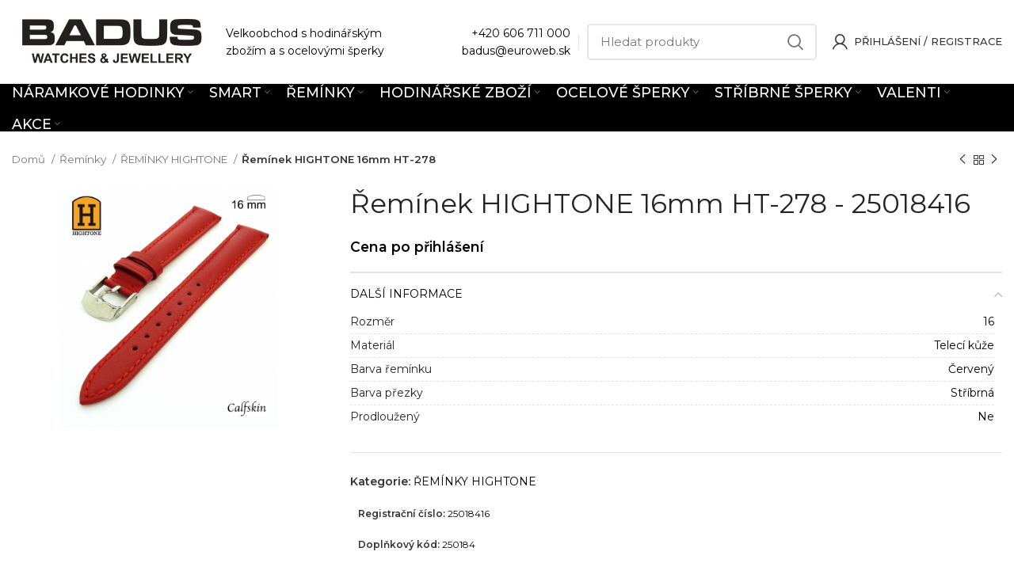

--- FILE ---
content_type: text/html; charset=UTF-8
request_url: https://www.badus.cz/produkt/reminek-hightone-16mm-25018416/
body_size: 32158
content:
<!DOCTYPE html>
<html lang="cs">
<head>
	<meta charset="UTF-8">
	<link rel="profile" href="https://gmpg.org/xfn/11">
	<link rel="pingback" href="https://www.badus.cz/xmlrpc.php">

			<script>window.MSInputMethodContext && document.documentMode && document.write('<script src="https://www.badus.cz/wp-content/themes/woodmart/js/libs/ie11CustomProperties.min.js"><\/script>');</script>
		<title>Řemínek HIGHTONE 16mm HT-278 &#8211; BADUS</title>
<meta name='robots' content='max-image-preview:large' />
<link rel='dns-prefetch' href='//cdn.jsdelivr.net' />
<link rel='dns-prefetch' href='//fonts.googleapis.com' />
<link rel='dns-prefetch' href='//s.w.org' />
<link rel="alternate" type="application/rss+xml" title="BADUS &raquo; RSS zdroj" href="https://www.badus.cz/feed/" />
<link rel="alternate" type="application/rss+xml" title="BADUS &raquo; RSS komentářů" href="https://www.badus.cz/comments/feed/" />
<link rel="alternate" type="application/rss+xml" title="BADUS &raquo; RSS komentářů pro Řemínek HIGHTONE 16mm HT-278" href="https://www.badus.cz/produkt/reminek-hightone-16mm-25018416/feed/" />
<link rel='stylesheet' id='jckqv-minstyles-css'  href='https://www.badus.cz/wp-content/plugins/iconic-woo-quickview-premium/assets/frontend/css/main.min.css?ver=6.0.11' type='text/css' media='all' />
<link rel='stylesheet' id='bootstrap-css'  href='https://www.badus.cz/wp-content/themes/woodmart/css/bootstrap-light.min.css?ver=6.4.2' type='text/css' media='all' />
<link rel='stylesheet' id='woodmart-style-css'  href='https://www.badus.cz/wp-content/themes/woodmart/css/parts/base.min.css?ver=6.4.2' type='text/css' media='all' />
<link rel='stylesheet' id='wd-widget-price-filter-css'  href='https://www.badus.cz/wp-content/themes/woodmart/css/parts/woo-widget-price-filter.min.css?ver=6.4.2' type='text/css' media='all' />
<link rel='stylesheet' id='wwpp_single_product_page_css-css'  href='https://www.badus.cz/wp-content/plugins/woocommerce-wholesale-prices-premium/css/wwpp-single-product-page.css?ver=1.27.1' type='text/css' media='all' />
<style id='woocommerce-inline-inline-css' type='text/css'>
.woocommerce form .form-row .required { visibility: visible; }
</style>
<link rel='stylesheet' id='parent-style-css'  href='https://www.badus.cz/wp-content/themes/woodmart/style.css?ver=6.0.11' type='text/css' media='all' />
<link rel='stylesheet' id='child-style-css'  href='https://www.badus.cz/wp-content/themes/woodmart-child/style.css?ver=1.0' type='text/css' media='all' />
<link rel='stylesheet' id='woovartables_css-css'  href='https://www.badus.cz/wp-content/plugins/woo-variations-table-grid/assets/css/woovartables.css?ver=6.0.11' type='text/css' media='all' />
<link rel='stylesheet' id='vartable_fancybox_css-css'  href='https://www.badus.cz/wp-content/plugins/woo-variations-table-grid/assets/css/jquery.fancybox.min.css?ver=6.0.11' type='text/css' media='all' />
<link rel='stylesheet' id='js_composer_front-css'  href='https://www.badus.cz/wp-content/plugins/js_composer/assets/css/js_composer.min.css?ver=6.8.0' type='text/css' media='all' />
<link rel='stylesheet' id='wd-widget-nav-css'  href='https://www.badus.cz/wp-content/themes/woodmart/css/parts/widget-nav.min.css?ver=6.4.2' type='text/css' media='all' />
<link rel='stylesheet' id='wd-widget-wd-layered-nav-css'  href='https://www.badus.cz/wp-content/themes/woodmart/css/parts/woo-widget-wd-layered-nav.min.css?ver=6.4.2' type='text/css' media='all' />
<link rel='stylesheet' id='wd-widget-product-cat-css'  href='https://www.badus.cz/wp-content/themes/woodmart/css/parts/woo-widget-product-cat.min.css?ver=6.4.2' type='text/css' media='all' />
<link rel='stylesheet' id='wd-widget-shopping-cart-css'  href='https://www.badus.cz/wp-content/themes/woodmart/css/parts/woo-widget-shopping-cart.min.css?ver=6.4.2' type='text/css' media='all' />
<link rel='stylesheet' id='wd-base-deprecated-css'  href='https://www.badus.cz/wp-content/themes/woodmart/css/parts/base-deprecated.min.css?ver=6.4.2' type='text/css' media='all' />
<link rel='stylesheet' id='wd-wpbakery-base-css'  href='https://www.badus.cz/wp-content/themes/woodmart/css/parts/int-wpb-base.min.css?ver=6.4.2' type='text/css' media='all' />
<link rel='stylesheet' id='wd-wpbakery-base-deprecated-css'  href='https://www.badus.cz/wp-content/themes/woodmart/css/parts/int-wpb-base-deprecated.min.css?ver=6.4.2' type='text/css' media='all' />
<link rel='stylesheet' id='wd-notices-fixed-css'  href='https://www.badus.cz/wp-content/themes/woodmart/css/parts/woo-opt-sticky-notices.min.css?ver=6.4.2' type='text/css' media='all' />
<link rel='stylesheet' id='wd-woocommerce-base-css'  href='https://www.badus.cz/wp-content/themes/woodmart/css/parts/woocommerce-base.min.css?ver=6.4.2' type='text/css' media='all' />
<link rel='stylesheet' id='wd-mod-star-rating-css'  href='https://www.badus.cz/wp-content/themes/woodmart/css/parts/mod-star-rating.min.css?ver=6.4.2' type='text/css' media='all' />
<link rel='stylesheet' id='wd-woo-el-track-order-css'  href='https://www.badus.cz/wp-content/themes/woodmart/css/parts/woo-el-track-order.min.css?ver=6.4.2' type='text/css' media='all' />
<link rel='stylesheet' id='wd-woo-mod-quantity-css'  href='https://www.badus.cz/wp-content/themes/woodmart/css/parts/woo-mod-quantity.min.css?ver=6.4.2' type='text/css' media='all' />
<link rel='stylesheet' id='wd-woo-single-prod-el-base-css'  href='https://www.badus.cz/wp-content/themes/woodmart/css/parts/woo-single-prod-el-base.min.css?ver=6.4.2' type='text/css' media='all' />
<link rel='stylesheet' id='wd-woo-mod-stock-status-css'  href='https://www.badus.cz/wp-content/themes/woodmart/css/parts/woo-mod-stock-status.min.css?ver=6.4.2' type='text/css' media='all' />
<link rel='stylesheet' id='wd-woo-mod-shop-attributes-css'  href='https://www.badus.cz/wp-content/themes/woodmart/css/parts/woo-mod-shop-attributes.min.css?ver=6.4.2' type='text/css' media='all' />
<link rel='stylesheet' id='xts-style-header_688889-css'  href='https://www.badus.cz/wp-content/uploads/2022/06/xts-header_688889-1654452723.css?ver=6.4.2' type='text/css' media='all' />
<link rel='stylesheet' id='xts-style-theme_settings_default-css'  href='https://www.badus.cz/wp-content/uploads/2026/01/xts-theme_settings_default-1767769032.css?ver=6.4.2' type='text/css' media='all' />
<link rel='stylesheet' id='xts-google-fonts-css'  href='https://fonts.googleapis.com/css?family=Montserrat%3A400%2C600%2C500%7CRoboto%3A400%2C700&#038;ver=6.4.2' type='text/css' media='all' />
<script type='text/javascript' src='https://www.badus.cz/wp-includes/js/jquery/jquery.min.js?ver=3.6.0' id='jquery-core-js'></script>
<script type='text/javascript' src='https://www.badus.cz/wp-content/plugins/woocommerce/assets/js/jquery-blockui/jquery.blockUI.min.js?ver=2.70' id='jquery-blockui-js'></script>
<script type='text/javascript' id='wc-add-to-cart-js-extra'>
/* <![CDATA[ */
var wc_add_to_cart_params = {"ajax_url":"\/wp-admin\/admin-ajax.php","wc_ajax_url":"\/?wc-ajax=%%endpoint%%","i18n_view_cart":"Zobrazit ko\u0161\u00edk","cart_url":"https:\/\/www.badus.cz\/kosik\/","is_cart":"","cart_redirect_after_add":"no"};
/* ]]> */
</script>
<script type='text/javascript' src='https://www.badus.cz/wp-content/plugins/woocommerce/assets/js/frontend/add-to-cart.min.js?ver=4.7.4' id='wc-add-to-cart-js'></script>
<script type='text/javascript' src='https://www.badus.cz/wp-content/plugins/js_composer/assets/js/vendors/woocommerce-add-to-cart.js?ver=6.8.0' id='vc_woocommerce-add-to-cart-js-js'></script>
<script type='text/javascript' src='https://www.badus.cz/wp-content/themes/woodmart/js/libs/device.min.js?ver=6.4.2' id='wd-device-library-js'></script>
<link rel="https://api.w.org/" href="https://www.badus.cz/wp-json/" /><link rel="alternate" type="application/json" href="https://www.badus.cz/wp-json/wp/v2/product/146272" /><link rel="EditURI" type="application/rsd+xml" title="RSD" href="https://www.badus.cz/xmlrpc.php?rsd" />
<link rel="wlwmanifest" type="application/wlwmanifest+xml" href="https://www.badus.cz/wp-includes/wlwmanifest.xml" /> 
<meta name="generator" content="WordPress 6.0.11" />
<meta name="generator" content="WooCommerce 4.7.4" />
<link rel="canonical" href="https://www.badus.cz/produkt/reminek-hightone-16mm-25018416/" />
<link rel='shortlink' href='https://www.badus.cz/?p=146272' />
<link rel="alternate" type="application/json+oembed" href="https://www.badus.cz/wp-json/oembed/1.0/embed?url=https%3A%2F%2Fwww.badus.cz%2Fprodukt%2Freminek-hightone-16mm-25018416%2F" />
<link rel="alternate" type="text/xml+oembed" href="https://www.badus.cz/wp-json/oembed/1.0/embed?url=https%3A%2F%2Fwww.badus.cz%2Fprodukt%2Freminek-hightone-16mm-25018416%2F&#038;format=xml" />
<meta name="wwp" content="yes" />        <style>
            .mfp-content form {
                display: none;
            }
        </style>
        <meta name="theme-color" content="#000000">					<meta name="viewport" content="width=device-width, initial-scale=1.0, maximum-scale=1.0, user-scalable=no">
										<noscript><style>.woocommerce-product-gallery{ opacity: 1 !important; }</style></noscript>
	<style>

/* QV Button */

.jckqvBtn {
		display: table;

		-ms-filter: "progid:DXImageTransform.Microsoft.Alpha(Opacity=0)";
	filter: alpha(opacity=0);
	-moz-opacity: 0;
	-khtml-opacity: 0;
	opacity: 0;
	visibility: hidden;
		float: right;
		margin: 0px 0px 10px 0px;
		padding: 8px 10px 8px 10px;
							border: 1px solid #fff;
			border-color: #000000;
				color: #000000;
	
    border-top-left-radius: 4px;
	border-top-right-radius: 4px;
	border-bottom-right-radius: 4px;
	border-bottom-left-radius: 4px;
}

.jckqvBtn:hover {
						border-color: #000000;
				color: #000000;
	}

/* Magnific Specific */

.mfp-bg {
	background: #000000;
	-ms-filter: "progid:DXImageTransform.Microsoft.Alpha(Opacity=8)";
	filter: alpha(opacity=8);
	-moz-opacity: 0.8;
	-khtml-opacity: 0.8;
	opacity: 0.8;
}

</style><meta name="generator" content="Powered by WPBakery Page Builder - drag and drop page builder for WordPress."/>
<link rel="icon" href="https://www.badus.cz/wp-content/uploads/2021/03/cropped-Badus-32x32.jpg" sizes="32x32" />
<link rel="icon" href="https://www.badus.cz/wp-content/uploads/2021/03/cropped-Badus-192x192.jpg" sizes="192x192" />
<link rel="apple-touch-icon" href="https://www.badus.cz/wp-content/uploads/2021/03/cropped-Badus-180x180.jpg" />
<meta name="msapplication-TileImage" content="https://www.badus.cz/wp-content/uploads/2021/03/cropped-Badus-270x270.jpg" />
<style>
		
		</style><noscript><style> .wpb_animate_when_almost_visible { opacity: 1; }</style></noscript></head>

<body data-rsssl=1 class="product-template-default single single-product postid-146272 theme-woodmart woocommerce woocommerce-page woocommerce-no-js wrapper-wide  form-style-semi-rounded  form-border-width-2 woodmart-product-design-default woodmart-product-sticky-on categories-accordion-on woodmart-archive-shop offcanvas-sidebar-mobile login-see-prices notifications-sticky sticky-toolbar-on wpb-js-composer js-comp-ver-6.8.0 vc_responsive">
			<script type="text/javascript" id="wd-flicker-fix">// Flicker fix.</script>	
	
	<div class="website-wrapper">
									<header class="whb-header whb-scroll-slide whb-sticky-real">
								<link rel="stylesheet" id="wd-header-base-css" href="https://www.badus.cz/wp-content/themes/woodmart/css/parts/header-base.min.css?ver=6.4.2" type="text/css" media="all" /> 						<link rel="stylesheet" id="wd-mod-tools-css" href="https://www.badus.cz/wp-content/themes/woodmart/css/parts/mod-tools.min.css?ver=6.4.2" type="text/css" media="all" /> 			<div class="whb-main-header">
	
<div class="whb-row whb-top-bar whb-not-sticky-row whb-with-bg whb-without-border whb-color-dark whb-flex-flex-middle whb-hidden-desktop whb-hidden-mobile">
	<div class="container">
		<div class="whb-flex-row whb-top-bar-inner">
			<div class="whb-column whb-col-left whb-visible-lg">
				<link rel="stylesheet" id="wd-header-elements-base-css" href="https://www.badus.cz/wp-content/themes/woodmart/css/parts/header-el-base.min.css?ver=6.4.2" type="text/css" media="all" /> 			
<div class="wd-header-text set-cont-mb-s reset-last-child  whb-text-element"><a href="mailto:mcena@isternet.sk">mcena@isternet.sk</a></div>
</div>
<div class="whb-column whb-col-center whb-visible-lg">
	
<div class="wd-header-text set-cont-mb-s reset-last-child  whb-text-element"><p style="text-align: center;"><strong><a class="no_content_design_link" style="text-decoration: underline;" href="/kontakt/">Kontaktujte nás</a></strong>  -  Sme tu pre vás od <strong>8:00</strong> do <strong>16:00<span style="color: #ffffff;">
</span></strong></p></div>
</div>
<div class="whb-column whb-col-right whb-visible-lg whb-empty-column">
	</div>
<div class="whb-column whb-col-mobile whb-hidden-lg">
				<link rel="stylesheet" id="wd-social-icons-css" href="https://www.badus.cz/wp-content/themes/woodmart/css/parts/el-social-icons.min.css?ver=6.4.2" type="text/css" media="all" /> 			
			<div class="wd-social-icons  woodmart-social-icons icons-design-default icons-size- color-scheme-light social-share social-form-circle text-center">

				
									<a rel="noopener noreferrer nofollow" href="https://www.facebook.com/sharer/sharer.php?u=https://www.badus.cz/produkt/reminek-hightone-16mm-25018416/" target="_blank" class=" wd-social-icon social-facebook" aria-label="Facebook social link">
						<span class="wd-icon"></span>
											</a>
				
				
									<a rel="noopener noreferrer nofollow" href="mailto:?subject=Check%20this%20https://www.badus.cz/produkt/reminek-hightone-16mm-25018416/" target="_blank" class=" wd-social-icon social-email" aria-label="Email social link">
						<span class="wd-icon"></span>
											</a>
				
				
				
									<a rel="noopener noreferrer nofollow" href="https://pinterest.com/pin/create/button/?url=https://www.badus.cz/produkt/reminek-hightone-16mm-25018416/&media=https://www.badus.cz/wp-content/uploads/2024/04/146272_25018416-453826-jpg_1.jpg&description=%C5%98em%C3%ADnek+HIGHTONE+16mm+HT-278" target="_blank" class=" wd-social-icon social-pinterest" aria-label="Pinterest social link">
						<span class="wd-icon"></span>
											</a>
				
				
				
				
				
				
				
				
				
				
				
				
								
								
				
								
				
			</div>

		</div>
		</div>
	</div>
</div>

<div class="whb-row whb-general-header whb-not-sticky-row whb-without-bg whb-border-fullwidth whb-color-dark whb-flex-flex-middle">
	<div class="container">
		<div class="whb-flex-row whb-general-header-inner">
			<div class="whb-column whb-col-left whb-visible-lg">
	<div class="site-logo wd-switch-logo">
	<a href="https://www.badus.cz/" class="wd-logo wd-main-logo woodmart-logo woodmart-main-logo" rel="home">
		<img src="https://www.badus.cz/wp-content/uploads/2020/08/Badus.bmp" alt="BADUS" style="max-width: 250px;" />	</a>
					<a href="https://www.badus.cz/" class="wd-logo wd-sticky-logo" rel="home">
			<img src="https://www.badus.cz/wp-content/uploads/2020/08/Badus.bmp" alt="BADUS" style="max-width: 250px;" />		</a>
	</div>

<div class="wd-header-text set-cont-mb-s reset-last-child  whb-text-element">Velkoobchod s hodinářským<br>
zbožím a s ocelovými šperky</div>
</div>
<div class="whb-column whb-col-center whb-visible-lg whb-empty-column">
	</div>
<div class="whb-column whb-col-right whb-visible-lg">
	
<div class="wd-header-text set-cont-mb-s reset-last-child  whb-text-element"><p style="text-align: right;"><a href="tel:+420606711000">+420 606 711 000</a><br>
<a href="mailto:badus@euroweb.sk">badus@euroweb.sk</a></p></div>
<div class="wd-header-divider whb-divider-default  whb-divider-element"></div>			<link rel="stylesheet" id="wd-header-search-css" href="https://www.badus.cz/wp-content/themes/woodmart/css/parts/header-el-search.min.css?ver=6.4.2" type="text/css" media="all" /> 						<link rel="stylesheet" id="wd-header-search-form-css" href="https://www.badus.cz/wp-content/themes/woodmart/css/parts/header-el-search-form.min.css?ver=6.4.2" type="text/css" media="all" /> 						<link rel="stylesheet" id="wd-wd-search-results-css" href="https://www.badus.cz/wp-content/themes/woodmart/css/parts/wd-search-results.min.css?ver=6.4.2" type="text/css" media="all" /> 						<link rel="stylesheet" id="wd-wd-search-form-css" href="https://www.badus.cz/wp-content/themes/woodmart/css/parts/wd-search-form.min.css?ver=6.4.2" type="text/css" media="all" /> 						<div class="wd-search-form wd-header-search-form woodmart-search-form">
								<form role="search" method="get" class="searchform  wd-style-default search-style-default woodmart-ajax-search" action="https://www.badus.cz/"  data-thumbnail="1" data-price="1" data-post_type="product" data-count="10" data-sku="1" data-symbols_count="3">
					<input type="text" class="s" placeholder="Hledat produkty" value="" name="s" aria-label="Hledat" title="Hledat produkty" />
					<input type="hidden" name="post_type" value="product">
										<button type="submit" class="searchsubmit">
						<span>
							Hledat						</span>
											</button>
				</form>
													<div class="search-results-wrapper">
						<div class="wd-dropdown-results wd-scroll wd-dropdown woodmart-search-results">
							<div class="wd-scroll-content"></div>
						</div>

											</div>
							</div>
					<link rel="stylesheet" id="wd-header-my-account-dropdown-css" href="https://www.badus.cz/wp-content/themes/woodmart/css/parts/header-el-my-account-dropdown.min.css?ver=6.4.2" type="text/css" media="all" /> 						<link rel="stylesheet" id="wd-woo-mod-login-form-css" href="https://www.badus.cz/wp-content/themes/woodmart/css/parts/woo-mod-login-form.min.css?ver=6.4.2" type="text/css" media="all" /> 						<link rel="stylesheet" id="wd-header-my-account-css" href="https://www.badus.cz/wp-content/themes/woodmart/css/parts/header-el-my-account.min.css?ver=6.4.2" type="text/css" media="all" /> 			<div class="wd-header-my-account wd-tools-element wd-event-hover  wd-with-username wd-account-style-icon my-account-with-icon woodmart-header-links woodmart-navigation item-event-hover menu-simple-dropdown">
			<a href="https://www.badus.cz/moj-ucet/" title="Můj účet">
			<span class="wd-tools-icon">
							</span>
			<span class="wd-tools-text">
				Přihlášení / Registrace			</span>
		</a>
		
		
					<div class="wd-dropdown wd-dropdown-register menu-item-register sub-menu-dropdown">
						<div class="login-dropdown-inner">
							<span class="login-title title"><span>Přihlásit se</span><a class="create-account-link" href="https://www.badus.cz/moj-ucet/?action=register">Vytvořit účet</a></span>
										<form method="post" class="login woocommerce-form woocommerce-form-login
						" action="https://www.badus.cz/moj-ucet/" 			>

				
				
				<p class="woocommerce-FormRow woocommerce-FormRow--wide form-row form-row-wide form-row-username">
					<label for="username">Uživatelské jméno nebo emailová adresa&nbsp;<span class="required">*</span></label>
					<input type="text" class="woocommerce-Input woocommerce-Input--text input-text" name="username" id="username" value="" />				</p>
				<p class="woocommerce-FormRow woocommerce-FormRow--wide form-row form-row-wide form-row-password">
					<label for="password">Heslo&nbsp;<span class="required">*</span></label>
					<input class="woocommerce-Input woocommerce-Input--text input-text" type="password" name="password" id="password" autocomplete="current-password" />
				</p>

				
				<p class="form-row">
					<input type="hidden" id="woocommerce-login-nonce" name="woocommerce-login-nonce" value="f741b0706c" /><input type="hidden" name="_wp_http_referer" value="/produkt/reminek-hightone-16mm-25018416/" />										<button type="submit" class="button woocommerce-button woocommerce-form-login__submit" name="login" value="Přihlásit">Přihlásit</button>
				</p>

				<div class="login-form-footer">
					<a href="https://www.badus.cz/moj-ucet/lost-password/" class="woocommerce-LostPassword lost_password">Zapomenuté heslo?</a>
					<label class="woocommerce-form__label woocommerce-form__label-for-checkbox woocommerce-form-login__rememberme">
						<input class="woocommerce-form__input woocommerce-form__input-checkbox" name="rememberme" type="checkbox" value="forever" title="Zapamatovat si mě" aria-label="Zapamatovat si mě" /> <span>Zapamatovat si mě</span>
					</label>
				</div>

				
							</form>

		
						</div>
					</div>
					</div>
			<link rel="stylesheet" id="wd-header-cart-css" href="https://www.badus.cz/wp-content/themes/woodmart/css/parts/header-el-cart.min.css?ver=6.4.2" type="text/css" media="all" /> 						<link rel="stylesheet" id="wd-widget-product-list-css" href="https://www.badus.cz/wp-content/themes/woodmart/css/parts/woo-widget-product-list.min.css?ver=6.4.2" type="text/css" media="all" /> 			</div>
<div class="whb-column whb-mobile-left whb-hidden-lg">
	<div class="wd-tools-element wd-header-mobile-nav wd-style-text woodmart-burger-icon">
	<a href="#" rel="nofollow">
		<span class="wd-tools-icon woodmart-burger">
					</span>
	
		<span class="wd-tools-text">Menu</span>
	</a>
</div><!--END wd-header-mobile-nav--></div>
<div class="whb-column whb-mobile-center whb-hidden-lg">
	<div class="site-logo wd-switch-logo">
	<a href="https://www.badus.cz/" class="wd-logo wd-main-logo woodmart-logo woodmart-main-logo" rel="home">
		<img src="https://www.badus.cz/wp-content/uploads/2020/08/Badus.bmp" alt="BADUS" style="max-width: 179px;" />	</a>
					<a href="https://www.badus.cz/" class="wd-logo wd-sticky-logo" rel="home">
			<img src="https://www.badus.cz/wp-content/uploads/2020/08/Badus.bmp" alt="BADUS" style="max-width: 179px;" />		</a>
	</div>
</div>
<div class="whb-column whb-mobile-right whb-hidden-lg">
				<link rel="stylesheet" id="wd-header-cart-side-css" href="https://www.badus.cz/wp-content/themes/woodmart/css/parts/header-el-cart-side.min.css?ver=6.4.2" type="text/css" media="all" /> 			</div>
		</div>
	</div>
</div>

<div class="whb-row whb-header-bottom whb-sticky-row whb-with-bg whb-without-border whb-color-light whb-flex-flex-middle whb-hidden-mobile">
	<div class="container">
		<div class="whb-flex-row whb-header-bottom-inner">
			<div class="whb-column whb-col-left whb-visible-lg whb-empty-column">
	</div>
<div class="whb-column whb-col-center whb-visible-lg">
	
<div class="wd-header-nav wd-header-secondary-nav text-center navigation-style-default" role="navigation">
	<ul id="menu-kategorie-cz" class="menu wd-nav wd-nav-secondary wd-style-default wd-gap-s"><li id="menu-item-62835" class="menu-item menu-item-type-taxonomy menu-item-object-product_cat menu-item-has-children menu-item-62835 item-level-0 menu-item-design-full-width menu-mega-dropdown wd-event-hover" ><a href="https://www.badus.cz/kategoria/naramkove-hodinky/" class="woodmart-nav-link"><span class="nav-link-text">Náramkové Hodinky</span></a><div class="color-scheme-dark wd-design-full-width wd-dropdown-menu wd-dropdown sub-menu-dropdown"><div class="container">
<ul class="wd-sub-menu row sub-menu color-scheme-dark">
	<li id="menu-item-62843" class="menu-item menu-item-type-taxonomy menu-item-object-product_cat menu-item-62843 item-level-1 col-auto" ><a href="https://www.badus.cz/kategoria/naramkove-hodinky/hodinky-lumir/" class="woodmart-nav-link"><img src="https://www.badus.cz/wp-content/uploads/2021/04/111583-D.jpg" alt="HODINKY LUMIR"  class="wd-nav-img category-icon" />HODINKY LUMIR</a></li>
	<li id="menu-item-62840" class="menu-item menu-item-type-taxonomy menu-item-object-product_cat menu-item-62840 item-level-1 col-auto" ><a href="https://www.badus.cz/kategoria/naramkove-hodinky/hodinky-garet/" class="woodmart-nav-link"><img src="https://www.badus.cz/wp-content/uploads/2021/04/119772-1E.jpg" alt="HODINKY GARET"  class="wd-nav-img category-icon" />HODINKY GARET</a></li>
	<li id="menu-item-62838" class="menu-item menu-item-type-taxonomy menu-item-object-product_cat menu-item-62838 item-level-1 col-auto" ><a href="https://www.badus.cz/kategoria/naramkove-hodinky/hodinky-d-ziner/" class="woodmart-nav-link"><img src="https://www.badus.cz/wp-content/uploads/2021/04/112257-E.jpg" alt="HODINKY D-ZINER"  class="wd-nav-img category-icon" />HODINKY D-ZINER</a></li>
	<li id="menu-item-62842" class="menu-item menu-item-type-taxonomy menu-item-object-product_cat menu-item-62842 item-level-1 col-auto" ><a href="https://www.badus.cz/kategoria/naramkove-hodinky/hodinky-itaitek/" class="woodmart-nav-link"><img src="https://www.badus.cz/wp-content/uploads/2021/04/112157-A.jpg" alt="HODINKY PRO DĚTI iTaiTek"  class="wd-nav-img category-icon" />HODINKY PRO DĚTI iTaiTek</a></li>
	<li id="menu-item-62845" class="menu-item menu-item-type-taxonomy menu-item-object-product_cat menu-item-62845 item-level-1 col-auto" ><a href="https://www.badus.cz/kategoria/naramkove-hodinky/hodinky-pro-deti/" class="woodmart-nav-link"><img src="https://www.badus.cz/wp-content/uploads/2021/04/159851092987277.jpg" alt="HODINKY PRO DĚTI"  class="wd-nav-img category-icon" />HODINKY PRO DĚTI</a></li>
	<li id="menu-item-62846" class="menu-item menu-item-type-taxonomy menu-item-object-product_cat menu-item-62846 item-level-1 col-auto" ><a href="https://www.badus.cz/kategoria/naramkove-hodinky/kapesni-hodinky/" class="woodmart-nav-link"><img src="https://www.badus.cz/wp-content/uploads/2021/04/1598510929372344.jpg" alt="KAPESNÍ HODINKY"  class="wd-nav-img category-icon" />KAPESNÍ HODINKY</a></li>
	<li id="menu-item-62836" class="menu-item menu-item-type-taxonomy menu-item-object-product_cat menu-item-62836 item-level-1 col-auto" ><a href="https://www.badus.cz/kategoria/naramkove-hodinky/hodinky-andre-nicol/" class="woodmart-nav-link"><img src="https://www.badus.cz/wp-content/uploads/2021/04/1598510929771748.jpg" alt="HODINKY ANDRE NICOL"  class="wd-nav-img category-icon" />HODINKY ANDRE NICOL</a></li>
	<li id="menu-item-62841" class="menu-item menu-item-type-taxonomy menu-item-object-product_cat menu-item-62841 item-level-1 col-auto" ><a href="https://www.badus.cz/kategoria/naramkove-hodinky/hodinky-glend/" class="woodmart-nav-link"><img src="https://www.badus.cz/wp-content/uploads/2021/04/1598510930173413.jpg" alt="HODINKY GLEND"  class="wd-nav-img category-icon" />HODINKY GLEND</a></li>
	<li id="menu-item-62844" class="menu-item menu-item-type-taxonomy menu-item-object-product_cat menu-item-62844 item-level-1 col-auto" ><a href="https://www.badus.cz/kategoria/naramkove-hodinky/hodinky-otage/" class="woodmart-nav-link"><img src="https://www.badus.cz/wp-content/uploads/2021/04/1598510930837833.jpg" alt="HODINKY OTAGE"  class="wd-nav-img category-icon" />HODINKY OTAGE</a></li>
	<li id="menu-item-62837" class="menu-item menu-item-type-taxonomy menu-item-object-product_cat menu-item-62837 item-level-1 col-auto" ><a href="https://www.badus.cz/kategoria/naramkove-hodinky/hodinky-crystals/" class="woodmart-nav-link"><img src="https://www.badus.cz/wp-content/uploads/2021/04/159851093139795.jpg" alt="HODINKY CRYSTALS"  class="wd-nav-img category-icon" />HODINKY CRYSTALS</a></li>
	<li id="menu-item-62839" class="menu-item menu-item-type-taxonomy menu-item-object-product_cat menu-item-62839 item-level-1 col-auto" ><a href="https://www.badus.cz/kategoria/naramkove-hodinky/hodinky-exeed/" class="woodmart-nav-link"><img src="https://www.badus.cz/wp-content/uploads/2021/04/115106-C.jpg" alt="HODINKY EXEED"  class="wd-nav-img category-icon" />HODINKY EXEED</a></li>
</ul>
</div>
</div>
</li>
<li id="menu-item-62847" class="menu-item menu-item-type-taxonomy menu-item-object-product_cat menu-item-has-children menu-item-62847 item-level-0 menu-item-design-full-width menu-mega-dropdown wd-event-hover" ><a href="https://www.badus.cz/kategoria/smart/" class="woodmart-nav-link"><span class="nav-link-text">SMART</span></a><div class="color-scheme-dark wd-design-full-width wd-dropdown-menu wd-dropdown sub-menu-dropdown"><div class="container">
<ul class="wd-sub-menu row sub-menu color-scheme-dark">
	<li id="menu-item-62849" class="menu-item menu-item-type-taxonomy menu-item-object-product_cat menu-item-62849 item-level-1 col-auto" ><a href="https://www.badus.cz/kategoria/smart/inteligentni-naramky/" class="woodmart-nav-link"><img src="https://www.badus.cz/wp-content/uploads/2020/10/114515-B-1.jpg" alt="INTELIGENTNÍ NÁRAMKY"  class="wd-nav-img category-icon" />INTELIGENTNÍ NÁRAMKY</a></li>
	<li id="menu-item-200052" class="menu-item menu-item-type-taxonomy menu-item-object-product_cat menu-item-200052 item-level-1 col-auto" ><a href="https://www.badus.cz/kategoria/smart/nabijecky-na-int-naramky/" class="woodmart-nav-link"><img src="https://www.badus.cz/wp-content/uploads/2021/03/198975_21089300-926145-jpg_1.jpg" alt="NABÍJEČKY NA INT. NÁRAMKY"  class="wd-nav-img category-icon" />NABÍJEČKY NA INT. NÁRAMKY</a></li>
	<li id="menu-item-62848" class="menu-item menu-item-type-taxonomy menu-item-object-product_cat menu-item-62848 item-level-1 col-auto" ><a href="https://www.badus.cz/kategoria/smart/reminky-na-int-naramky/" class="woodmart-nav-link"><img src="https://www.badus.cz/wp-content/uploads/2020/08/47857_21075404-168457-jpg_1.jpg" alt="ŘEMÍNKY na int. Náramky"  class="wd-nav-img category-icon" />ŘEMÍNKY na int. Náramky</a></li>
</ul>
</div>
</div>
</li>
<li id="menu-item-62850" class="menu-item menu-item-type-taxonomy menu-item-object-product_cat current-product-ancestor menu-item-has-children menu-item-62850 item-level-0 menu-item-design-full-width menu-mega-dropdown wd-event-hover" ><a href="https://www.badus.cz/kategoria/reminky/" class="woodmart-nav-link"><span class="nav-link-text">Řemínky</span></a><div class="color-scheme-dark wd-design-full-width wd-dropdown-menu wd-dropdown sub-menu-dropdown"><div class="container">
<ul class="wd-sub-menu row sub-menu color-scheme-dark">
	<li id="menu-item-62860" class="menu-item menu-item-type-taxonomy menu-item-object-product_cat current-product-ancestor current-menu-parent current-product-parent menu-item-62860 item-level-1 col-auto" ><a href="https://www.badus.cz/kategoria/reminky/reminky-hightone/" class="woodmart-nav-link"><img src="https://www.badus.cz/wp-content/uploads/2021/04/250218.jpg" alt="ŘEMÍNKY HIGHTONE"  class="wd-nav-img category-icon" />ŘEMÍNKY HIGHTONE</a></li>
	<li id="menu-item-259463" class="menu-item menu-item-type-taxonomy menu-item-object-product_cat menu-item-259463 item-level-1 col-auto" ><a href="https://www.badus.cz/kategoria/reminky/uzavery-hightone/" class="woodmart-nav-link"><img width="150" height="135" src="https://www.badus.cz/wp-content/uploads/2025/07/Hightone-uzavery-150x135.jpg" class="wd-nav-img" alt="" loading="lazy" srcset="https://www.badus.cz/wp-content/uploads/2025/07/Hightone-uzavery-150x135.jpg 150w, https://www.badus.cz/wp-content/uploads/2025/07/Hightone-uzavery-300x270.jpg 300w, https://www.badus.cz/wp-content/uploads/2025/07/Hightone-uzavery-768x692.jpg 768w, https://www.badus.cz/wp-content/uploads/2025/07/Hightone-uzavery-400x360.jpg 400w, https://www.badus.cz/wp-content/uploads/2025/07/Hightone-uzavery-200x180.jpg 200w, https://www.badus.cz/wp-content/uploads/2025/07/Hightone-uzavery-500x450.jpg 500w, https://www.badus.cz/wp-content/uploads/2025/07/Hightone-uzavery.jpg 898w" sizes="(max-width: 150px) 100vw, 150px" />UZÁVEŘY HIGHTONE</a></li>
	<li id="menu-item-62908" class="menu-item menu-item-type-taxonomy menu-item-object-product_cat menu-item-62908 item-level-1 col-auto" ><a href="https://www.badus.cz/kategoria/reminky/reminky-kozene/" class="woodmart-nav-link"><img src="https://www.badus.cz/wp-content/uploads/2020/10/600111-1.jpg" alt="ŘEMÍNKY LNY kožené"  class="wd-nav-img category-icon" />ŘEMÍNKY LNY kožené</a></li>
	<li id="menu-item-201305" class="menu-item menu-item-type-taxonomy menu-item-object-product_cat menu-item-201305 item-level-1 col-auto" ><a href="https://www.badus.cz/kategoria/reminky/reminky-lny-prodlouzene/" class="woodmart-nav-link"><img src="https://www.badus.cz/wp-content/uploads/2021/07/60052814-–-kopia.jpg" alt="ŘEMÍNKY LNY prodloužené"  class="wd-nav-img category-icon" />ŘEMÍNKY LNY prodloužené</a></li>
	<li id="menu-item-62862" class="menu-item menu-item-type-taxonomy menu-item-object-product_cat menu-item-62862 item-level-1 col-auto" ><a href="https://www.badus.cz/kategoria/reminky/reminky-lny-silikonove/" class="woodmart-nav-link"><img src="https://www.badus.cz/wp-content/uploads/2021/04/210821.jpg" alt="ŘEMÍNKY LNY silikónové"  class="wd-nav-img category-icon" />ŘEMÍNKY LNY silikónové</a></li>
	<li id="menu-item-62861" class="menu-item menu-item-type-taxonomy menu-item-object-product_cat menu-item-62861 item-level-1 col-auto" ><a href="https://www.badus.cz/kategoria/reminky/reminky-lny-plastove/" class="woodmart-nav-link"><img src="https://www.badus.cz/wp-content/uploads/2021/04/210803.jpg" alt="ŘEMÍNKY LNY plastové"  class="wd-nav-img category-icon" />ŘEMÍNKY LNY plastové</a></li>
	<li id="menu-item-251962" class="menu-item menu-item-type-taxonomy menu-item-object-product_cat menu-item-251962 item-level-1 col-auto" ><a href="https://www.badus.cz/kategoria/reminky/remienky-lny-prevliekacie/" class="woodmart-nav-link"><img width="120" height="150" src="https://www.badus.cz/wp-content/uploads/2024/09/Prevliekacie-120x150.jpg" class="wd-nav-img" alt="" loading="lazy" srcset="https://www.badus.cz/wp-content/uploads/2024/09/Prevliekacie-120x150.jpg 120w, https://www.badus.cz/wp-content/uploads/2024/09/Prevliekacie-240x300.jpg 240w, https://www.badus.cz/wp-content/uploads/2024/09/Prevliekacie-819x1024.jpg 819w, https://www.badus.cz/wp-content/uploads/2024/09/Prevliekacie-768x960.jpg 768w, https://www.badus.cz/wp-content/uploads/2024/09/Prevliekacie-1229x1536.jpg 1229w, https://www.badus.cz/wp-content/uploads/2024/09/Prevliekacie-400x500.jpg 400w, https://www.badus.cz/wp-content/uploads/2024/09/Prevliekacie-200x250.jpg 200w, https://www.badus.cz/wp-content/uploads/2024/09/Prevliekacie-500x625.jpg 500w, https://www.badus.cz/wp-content/uploads/2024/09/Prevliekacie-150x188.jpg 150w, https://www.badus.cz/wp-content/uploads/2024/09/Prevliekacie.jpg 1600w" sizes="(max-width: 120px) 100vw, 120px" />REMIENKY LNY prevliekacie</a></li>
	<li id="menu-item-62858" class="menu-item menu-item-type-taxonomy menu-item-object-product_cat menu-item-62858 item-level-1 col-auto" ><a href="https://www.badus.cz/kategoria/reminky/reminky-umela-kuze/" class="woodmart-nav-link"><img src="https://www.badus.cz/wp-content/uploads/2021/04/210867-D.jpg" alt="ŘEMÍNKY umělá kůže"  class="wd-nav-img category-icon" />ŘEMÍNKY umělá kůže</a></li>
	<li id="menu-item-62853" class="menu-item menu-item-type-taxonomy menu-item-object-product_cat menu-item-62853 item-level-1 col-auto" ><a href="https://www.badus.cz/kategoria/reminky/reminky-kozene-agh/" class="woodmart-nav-link"><img src="https://www.badus.cz/wp-content/uploads/2021/04/337221.jpg" alt="ŘEMÍNKY kožené"  class="wd-nav-img category-icon" />ŘEMÍNKY kožené</a></li>
	<li id="menu-item-62857" class="menu-item menu-item-type-taxonomy menu-item-object-product_cat menu-item-62857 item-level-1 col-auto" ><a href="https://www.badus.cz/kategoria/reminky/reminky-plne-ocelove/" class="woodmart-nav-link"><img src="https://www.badus.cz/wp-content/uploads/2021/04/210720.jpg" alt="ŘEMÍNKY plně ocelové"  class="wd-nav-img category-icon" />ŘEMÍNKY plně ocelové</a></li>
	<li id="menu-item-62855" class="menu-item menu-item-type-taxonomy menu-item-object-product_cat menu-item-62855 item-level-1 col-auto" ><a href="https://www.badus.cz/kategoria/reminky/reminky-ocelove/" class="woodmart-nav-link"><img src="https://www.badus.cz/wp-content/uploads/2021/04/210853.jpg" alt="ŘEMÍNKY ocelové"  class="wd-nav-img category-icon" />ŘEMÍNKY ocelové</a></li>
	<li id="menu-item-62856" class="menu-item menu-item-type-taxonomy menu-item-object-product_cat menu-item-62856 item-level-1 col-auto" ><a href="https://www.badus.cz/kategoria/reminky/reminky-plastove/" class="woodmart-nav-link"><img src="https://www.badus.cz/wp-content/uploads/2021/04/210106-64.jpg" alt="ŘEMÍNKY plastové"  class="wd-nav-img category-icon" />ŘEMÍNKY plastové</a></li>
	<li id="menu-item-62854" class="menu-item menu-item-type-taxonomy menu-item-object-product_cat menu-item-62854 item-level-1 col-auto" ><a href="https://www.badus.cz/kategoria/reminky/reminky-latkove/" class="woodmart-nav-link"><img src="https://www.badus.cz/wp-content/uploads/2020/10/210587-C-1.jpg" alt="ŘEMÍNKY látkové"  class="wd-nav-img category-icon" />ŘEMÍNKY látkové</a></li>
	<li id="menu-item-62863" class="menu-item menu-item-type-taxonomy menu-item-object-product_cat menu-item-62863 item-level-1 col-auto" ><a href="https://www.badus.cz/kategoria/reminky/reminky-nato/" class="woodmart-nav-link"><img src="https://www.badus.cz/wp-content/uploads/2021/04/210566-I.jpg" alt="ŘEMÍNKY NATO"  class="wd-nav-img category-icon" />ŘEMÍNKY NATO</a></li>
	<li id="menu-item-62859" class="menu-item menu-item-type-taxonomy menu-item-object-product_cat menu-item-62859 item-level-1 col-auto" ><a href="https://www.badus.cz/kategoria/reminky/reminky-apple-watch/" class="woodmart-nav-link"><img src="https://www.badus.cz/wp-content/uploads/2021/04/212039.jpg" alt="ŘEMÍNKY Apple Watch"  class="wd-nav-img category-icon" />ŘEMÍNKY Apple Watch</a></li>
	<li id="menu-item-62851" class="menu-item menu-item-type-taxonomy menu-item-object-product_cat menu-item-62851 item-level-1 col-auto" ><a href="https://www.badus.cz/kategoria/reminky/reminky-gumove/" class="woodmart-nav-link"><img src="https://www.badus.cz/wp-content/uploads/2021/04/210381-C.jpg" alt="ŘEMÍNKY gumové"  class="wd-nav-img category-icon" />ŘEMÍNKY gumové</a></li>
	<li id="menu-item-62864" class="menu-item menu-item-type-taxonomy menu-item-object-product_cat menu-item-62864 item-level-1 col-auto" ><a href="https://www.badus.cz/kategoria/hodinarske-zbozi/reminky-condor/" class="woodmart-nav-link"><img src="https://www.badus.cz/wp-content/uploads/2020/10/210114-D.jpg" alt="ŘEMÍNKY CONDOR"  class="wd-nav-img category-icon" />ŘEMÍNKY CONDOR</a></li>
</ul>
</div>
</div>
</li>
<li id="menu-item-62865" class="menu-item menu-item-type-taxonomy menu-item-object-product_cat menu-item-has-children menu-item-62865 item-level-0 menu-item-design-full-width menu-mega-dropdown wd-event-hover" ><a href="https://www.badus.cz/kategoria/hodinarske-zbozi/" class="woodmart-nav-link"><span class="nav-link-text">Hodinářské zboží</span></a><div class="color-scheme-dark wd-design-full-width wd-dropdown-menu wd-dropdown sub-menu-dropdown"><div class="container">
<ul class="wd-sub-menu row sub-menu color-scheme-dark">
	<li id="menu-item-62867" class="menu-item menu-item-type-taxonomy menu-item-object-product_cat menu-item-62867 item-level-1 col-auto" ><a href="https://www.badus.cz/kategoria/hodinarske-zbozi/hodinarske-naradi/" class="woodmart-nav-link"><img src="https://www.badus.cz/wp-content/uploads/2021/04/260030.jpg" alt="HODINÁŘSKÉ NÁŘADÍ"  class="wd-nav-img category-icon" />HODINÁŘSKÉ NÁŘADÍ</a></li>
	<li id="menu-item-62871" class="menu-item menu-item-type-taxonomy menu-item-object-product_cat menu-item-62871 item-level-1 col-auto" ><a href="https://www.badus.cz/kategoria/hodinarske-zbozi/stojan-na-hodinky/" class="woodmart-nav-link"><img src="https://www.badus.cz/wp-content/uploads/2021/04/260772-scaled.jpg" alt="STOJAN A DISPLEJE"  class="wd-nav-img category-icon" />STOJAN A DISPLEJE</a></li>
	<li id="menu-item-62866" class="menu-item menu-item-type-taxonomy menu-item-object-product_cat menu-item-62866 item-level-1 col-auto" ><a href="https://www.badus.cz/kategoria/hodinarske-zbozi/baterie-maxell/" class="woodmart-nav-link"><img src="https://www.badus.cz/wp-content/uploads/2021/04/Maxell.jpg" alt="BATERIE MAXELL"  class="wd-nav-img category-icon" />BATERIE MAXELL</a></li>
	<li id="menu-item-62868" class="menu-item menu-item-type-taxonomy menu-item-object-product_cat menu-item-62868 item-level-1 col-auto" ><a href="https://www.badus.cz/kategoria/hodinarske-zbozi/hodinkovy-strojek/" class="woodmart-nav-link"><img src="https://www.badus.cz/wp-content/uploads/2021/04/159886423450873.jpg" alt="HODINKOVÝ STROJEK"  class="wd-nav-img category-icon" />HODINKOVÝ STROJEK</a></li>
	<li id="menu-item-62872" class="menu-item menu-item-type-taxonomy menu-item-object-product_cat menu-item-62872 item-level-1 col-auto" ><a href="https://www.badus.cz/kategoria/hodinarske-zbozi/stezejky/" class="woodmart-nav-link"><img src="https://www.badus.cz/wp-content/uploads/2021/04/0-02-0a-9958a017fe2c389ca560b1a245236a0ef87e2d26fcc41895220a404e2589e144_e01586da.jpg" alt="STEŽEJKY"  class="wd-nav-img category-icon" />STEŽEJKY</a></li>
	<li id="menu-item-62869" class="menu-item menu-item-type-taxonomy menu-item-object-product_cat menu-item-62869 item-level-1 col-auto" ><a href="https://www.badus.cz/kategoria/hodinarske-zbozi/karabinky/" class="woodmart-nav-link"><img src="https://www.badus.cz/wp-content/uploads/2021/04/1598867255633399.jpg" alt="UZÁVĚRY"  class="wd-nav-img category-icon" />UZÁVĚRY</a></li>
	<li id="menu-item-62870" class="menu-item menu-item-type-taxonomy menu-item-object-product_cat menu-item-62870 item-level-1 col-auto" ><a href="https://www.badus.cz/kategoria/hodinarske-zbozi/krabicky-na-hodinky/" class="woodmart-nav-link"><img src="https://www.badus.cz/wp-content/uploads/2021/04/260788.jpg" alt="KRABIČKY"  class="wd-nav-img category-icon" />KRABIČKY</a></li>
</ul>
</div>
</div>
</li>
<li id="menu-item-62876" class="menu-item menu-item-type-taxonomy menu-item-object-product_cat menu-item-has-children menu-item-62876 item-level-0 menu-item-design-full-width menu-mega-dropdown wd-event-hover" ><a href="https://www.badus.cz/kategoria/ocelove-sperky/" class="woodmart-nav-link"><span class="nav-link-text">Ocelové šperky</span></a><div class="color-scheme-dark wd-design-full-width wd-dropdown-menu wd-dropdown sub-menu-dropdown"><div class="container">
<ul class="wd-sub-menu row sub-menu color-scheme-dark">
	<li id="menu-item-226105" class="menu-item menu-item-type-taxonomy menu-item-object-product_cat menu-item-226105 item-level-1 col-auto" ><a href="https://www.badus.cz/kategoria/ocelove-sperky/cervene-snurky-na-ruku/" class="woodmart-nav-link"><img src="https://www.badus.cz/wp-content/uploads/2021/04/0-02-0a-63e4453b8dd8790bf7be07d7453bd0501b5e2740b261638501d0ed144b318cb2_888f7f16.jpg" alt="ČERVENÉ ŠNŮRKY NA RUKU EXEED"  class="wd-nav-img category-icon" />ČERVENÉ ŠNŮRKY NA RUKU EXEED</a></li>
	<li id="menu-item-62880" class="menu-item menu-item-type-taxonomy menu-item-object-product_cat menu-item-62880 item-level-1 col-auto" ><a href="https://www.badus.cz/kategoria/ocelove-sperky/manzetove-knofliky/" class="woodmart-nav-link"><img src="https://www.badus.cz/wp-content/uploads/2021/04/16183982172904-1.jpg" alt="MANŽETOVÉ KNOFLÍKY EXEED"  class="wd-nav-img category-icon" />MANŽETOVÉ KNOFLÍKY EXEED</a></li>
	<li id="menu-item-62881" class="menu-item menu-item-type-taxonomy menu-item-object-product_cat menu-item-62881 item-level-1 col-auto" ><a href="https://www.badus.cz/kategoria/ocelove-sperky/nahrdelnik-exeed/" class="woodmart-nav-link"><img width="150" height="150" src="https://www.badus.cz/wp-content/uploads/2022/08/Nahrdelnik_final-150x150.jpg" class="wd-nav-img" alt="" loading="lazy" srcset="https://www.badus.cz/wp-content/uploads/2022/08/Nahrdelnik_final-150x150.jpg 150w, https://www.badus.cz/wp-content/uploads/2022/08/Nahrdelnik_final-300x300.jpg 300w, https://www.badus.cz/wp-content/uploads/2022/08/Nahrdelnik_final-1024x1024.jpg 1024w, https://www.badus.cz/wp-content/uploads/2022/08/Nahrdelnik_final-768x768.jpg 768w, https://www.badus.cz/wp-content/uploads/2022/08/Nahrdelnik_final-1536x1536.jpg 1536w, https://www.badus.cz/wp-content/uploads/2022/08/Nahrdelnik_final-400x400.jpg 400w, https://www.badus.cz/wp-content/uploads/2022/08/Nahrdelnik_final-200x200.jpg 200w, https://www.badus.cz/wp-content/uploads/2022/08/Nahrdelnik_final-500x500.jpg 500w, https://www.badus.cz/wp-content/uploads/2022/08/Nahrdelnik_final.jpg 1818w" sizes="(max-width: 150px) 100vw, 150px" />NÁHRDELNÍK EXEED</a></li>
	<li id="menu-item-62883" class="menu-item menu-item-type-taxonomy menu-item-object-product_cat menu-item-62883 item-level-1 col-auto" ><a href="https://www.badus.cz/kategoria/ocelove-sperky/naramek-exeed/" class="woodmart-nav-link"><img src="https://www.badus.cz/wp-content/uploads/2021/04/0-02-0a-fbbe294256927a3880531577f9098c6d9483490b029ef84d25f5e0eaf7e85f8f_f9c7285d.jpg" alt="NÁRAMEK EXEED"  class="wd-nav-img category-icon" />NÁRAMEK EXEED</a></li>
	<li id="menu-item-62885" class="menu-item menu-item-type-taxonomy menu-item-object-product_cat menu-item-62885 item-level-1 col-auto" ><a href="https://www.badus.cz/kategoria/ocelove-sperky/nausnice-exeed/" class="woodmart-nav-link"><img src="https://www.badus.cz/wp-content/uploads/2021/04/1618397840369565-1.jpg" alt="NÁUŠNICE EXEED"  class="wd-nav-img category-icon" />NÁUŠNICE EXEED</a></li>
	<li id="menu-item-250706" class="menu-item menu-item-type-taxonomy menu-item-object-product_cat menu-item-250706 item-level-1 col-auto" ><a href="https://www.badus.cz/kategoria/ocelove-sperky/piercingove-nausnice-exeed/" class="woodmart-nav-link"><img width="150" height="110" src="https://www.badus.cz/wp-content/uploads/2024/09/Piercingove-nausnice-150x110.jpg" class="wd-nav-img" alt="" loading="lazy" srcset="https://www.badus.cz/wp-content/uploads/2024/09/Piercingove-nausnice-150x110.jpg 150w, https://www.badus.cz/wp-content/uploads/2024/09/Piercingove-nausnice-300x219.jpg 300w, https://www.badus.cz/wp-content/uploads/2024/09/Piercingove-nausnice-1024x748.jpg 1024w, https://www.badus.cz/wp-content/uploads/2024/09/Piercingove-nausnice-768x561.jpg 768w, https://www.badus.cz/wp-content/uploads/2024/09/Piercingove-nausnice-1536x1122.jpg 1536w, https://www.badus.cz/wp-content/uploads/2024/09/Piercingove-nausnice-400x292.jpg 400w, https://www.badus.cz/wp-content/uploads/2024/09/Piercingove-nausnice-200x146.jpg 200w, https://www.badus.cz/wp-content/uploads/2024/09/Piercingove-nausnice-500x365.jpg 500w, https://www.badus.cz/wp-content/uploads/2024/09/Piercingove-nausnice.jpg 1889w" sizes="(max-width: 150px) 100vw, 150px" />PIERCINGOVÉ NÁUŠNICE EXEED</a></li>
	<li id="menu-item-234584" class="menu-item menu-item-type-taxonomy menu-item-object-product_cat menu-item-234584 item-level-1 col-auto" ><a href="https://www.badus.cz/kategoria/ocelove-sperky/piercing-do-nosu/" class="woodmart-nav-link"><img width="150" height="140" src="https://www.badus.cz/wp-content/uploads/2023/07/Piercing-do-nosa-150x140.jpg" class="wd-nav-img" alt="" loading="lazy" srcset="https://www.badus.cz/wp-content/uploads/2023/07/Piercing-do-nosa-150x140.jpg 150w, https://www.badus.cz/wp-content/uploads/2023/07/Piercing-do-nosa-300x280.jpg 300w, https://www.badus.cz/wp-content/uploads/2023/07/Piercing-do-nosa-1024x955.jpg 1024w, https://www.badus.cz/wp-content/uploads/2023/07/Piercing-do-nosa-768x716.jpg 768w, https://www.badus.cz/wp-content/uploads/2023/07/Piercing-do-nosa-1536x1432.jpg 1536w, https://www.badus.cz/wp-content/uploads/2023/07/Piercing-do-nosa-400x373.jpg 400w, https://www.badus.cz/wp-content/uploads/2023/07/Piercing-do-nosa-200x187.jpg 200w, https://www.badus.cz/wp-content/uploads/2023/07/Piercing-do-nosa-500x466.jpg 500w, https://www.badus.cz/wp-content/uploads/2023/07/Piercing-do-nosa.jpg 1720w" sizes="(max-width: 150px) 100vw, 150px" />PIERCING DO NOSU EXEED</a></li>
	<li id="menu-item-234585" class="menu-item menu-item-type-taxonomy menu-item-object-product_cat menu-item-234585 item-level-1 col-auto" ><a href="https://www.badus.cz/kategoria/ocelove-sperky/piercing-do-pupku/" class="woodmart-nav-link"><img width="144" height="150" src="https://www.badus.cz/wp-content/uploads/2023/07/Piercing-do-pupku-144x150.jpg" class="wd-nav-img" alt="" loading="lazy" srcset="https://www.badus.cz/wp-content/uploads/2023/07/Piercing-do-pupku-144x150.jpg 144w, https://www.badus.cz/wp-content/uploads/2023/07/Piercing-do-pupku-289x300.jpg 289w, https://www.badus.cz/wp-content/uploads/2023/07/Piercing-do-pupku-985x1024.jpg 985w, https://www.badus.cz/wp-content/uploads/2023/07/Piercing-do-pupku-768x799.jpg 768w, https://www.badus.cz/wp-content/uploads/2023/07/Piercing-do-pupku-1477x1536.jpg 1477w, https://www.badus.cz/wp-content/uploads/2023/07/Piercing-do-pupku-400x416.jpg 400w, https://www.badus.cz/wp-content/uploads/2023/07/Piercing-do-pupku-200x208.jpg 200w, https://www.badus.cz/wp-content/uploads/2023/07/Piercing-do-pupku-500x520.jpg 500w, https://www.badus.cz/wp-content/uploads/2023/07/Piercing-do-pupku-150x156.jpg 150w, https://www.badus.cz/wp-content/uploads/2023/07/Piercing-do-pupku.jpg 1708w" sizes="(max-width: 144px) 100vw, 144px" />PIERCING DO PUPÍKU EXEED</a></li>
	<li id="menu-item-234586" class="menu-item menu-item-type-taxonomy menu-item-object-product_cat menu-item-234586 item-level-1 col-auto" ><a href="https://www.badus.cz/kategoria/ocelove-sperky/piercing-do-ucha/" class="woodmart-nav-link"><img width="148" height="150" src="https://www.badus.cz/wp-content/uploads/2023/07/Piercing-do-ucha-148x150.jpg" class="wd-nav-img" alt="" loading="lazy" srcset="https://www.badus.cz/wp-content/uploads/2023/07/Piercing-do-ucha-148x150.jpg 148w, https://www.badus.cz/wp-content/uploads/2023/07/Piercing-do-ucha-295x300.jpg 295w, https://www.badus.cz/wp-content/uploads/2023/07/Piercing-do-ucha-1007x1024.jpg 1007w, https://www.badus.cz/wp-content/uploads/2023/07/Piercing-do-ucha-768x781.jpg 768w, https://www.badus.cz/wp-content/uploads/2023/07/Piercing-do-ucha-400x407.jpg 400w, https://www.badus.cz/wp-content/uploads/2023/07/Piercing-do-ucha-200x203.jpg 200w, https://www.badus.cz/wp-content/uploads/2023/07/Piercing-do-ucha-500x508.jpg 500w, https://www.badus.cz/wp-content/uploads/2023/07/Piercing-do-ucha-150x153.jpg 150w, https://www.badus.cz/wp-content/uploads/2023/07/Piercing-do-ucha.jpg 1192w" sizes="(max-width: 148px) 100vw, 148px" />PIERCING DO UCHA EXEED</a></li>
	<li id="menu-item-234587" class="menu-item menu-item-type-taxonomy menu-item-object-product_cat menu-item-234587 item-level-1 col-auto" ><a href="https://www.badus.cz/kategoria/ocelove-sperky/piercing-do-ust/" class="woodmart-nav-link"><img width="150" height="129" src="https://www.badus.cz/wp-content/uploads/2023/07/Piercing-do-ust-150x129.jpg" class="wd-nav-img" alt="" loading="lazy" srcset="https://www.badus.cz/wp-content/uploads/2023/07/Piercing-do-ust-150x129.jpg 150w, https://www.badus.cz/wp-content/uploads/2023/07/Piercing-do-ust-300x259.jpg 300w, https://www.badus.cz/wp-content/uploads/2023/07/Piercing-do-ust-1024x883.jpg 1024w, https://www.badus.cz/wp-content/uploads/2023/07/Piercing-do-ust-768x662.jpg 768w, https://www.badus.cz/wp-content/uploads/2023/07/Piercing-do-ust-400x345.jpg 400w, https://www.badus.cz/wp-content/uploads/2023/07/Piercing-do-ust-200x172.jpg 200w, https://www.badus.cz/wp-content/uploads/2023/07/Piercing-do-ust-500x431.jpg 500w, https://www.badus.cz/wp-content/uploads/2023/07/Piercing-do-ust.jpg 1396w" sizes="(max-width: 150px) 100vw, 150px" />PIERCING DO ÚST EXEED</a></li>
	<li id="menu-item-62887" class="menu-item menu-item-type-taxonomy menu-item-object-product_cat menu-item-62887 item-level-1 col-auto" ><a href="https://www.badus.cz/kategoria/ocelove-sperky/privesek-exeed/" class="woodmart-nav-link"><img src="https://www.badus.cz/wp-content/uploads/2021/04/1618397894284383-1.jpg" alt="PRÍVĚSEK EXEED"  class="wd-nav-img category-icon" />PRÍVĚSEK EXEED</a></li>
	<li id="menu-item-62891" class="menu-item menu-item-type-taxonomy menu-item-object-product_cat menu-item-62891 item-level-1 col-auto" ><a href="https://www.badus.cz/kategoria/ocelove-sperky/prsten-exeed/" class="woodmart-nav-link"><img src="https://www.badus.cz/wp-content/uploads/2021/04/1618397801880876-1.jpg" alt="PRSTEN EXEED"  class="wd-nav-img category-icon" />PRSTEN EXEED</a></li>
	<li id="menu-item-251961" class="menu-item menu-item-type-taxonomy menu-item-object-product_cat menu-item-251961 item-level-1 col-auto" ><a href="https://www.badus.cz/kategoria/ocelove-sperky/prsten-univerzalni-exeed/" class="woodmart-nav-link"><img width="118" height="150" src="https://www.badus.cz/wp-content/uploads/2024/09/Prsten-univerzal-118x150.jpg" class="wd-nav-img" alt="" loading="lazy" srcset="https://www.badus.cz/wp-content/uploads/2024/09/Prsten-univerzal-118x150.jpg 118w, https://www.badus.cz/wp-content/uploads/2024/09/Prsten-univerzal-236x300.jpg 236w, https://www.badus.cz/wp-content/uploads/2024/09/Prsten-univerzal-805x1024.jpg 805w, https://www.badus.cz/wp-content/uploads/2024/09/Prsten-univerzal-768x977.jpg 768w, https://www.badus.cz/wp-content/uploads/2024/09/Prsten-univerzal-1207x1536.jpg 1207w, https://www.badus.cz/wp-content/uploads/2024/09/Prsten-univerzal-400x509.jpg 400w, https://www.badus.cz/wp-content/uploads/2024/09/Prsten-univerzal-200x254.jpg 200w, https://www.badus.cz/wp-content/uploads/2024/09/Prsten-univerzal-500x636.jpg 500w, https://www.badus.cz/wp-content/uploads/2024/09/Prsten-univerzal-150x191.jpg 150w, https://www.badus.cz/wp-content/uploads/2024/09/Prsten-univerzal.jpg 1219w" sizes="(max-width: 118px) 100vw, 118px" />PRSTEN &#8211; UNIVERZÁLNÍ EXEED</a></li>
	<li id="menu-item-62889" class="menu-item menu-item-type-taxonomy menu-item-object-product_cat menu-item-62889 item-level-1 col-auto" ><a href="https://www.badus.cz/kategoria/ocelove-sperky/prsten-obroucky/" class="woodmart-nav-link"><img src="https://www.badus.cz/wp-content/uploads/2021/04/0-02-0a-117e5efb4add3e821efdd173455c195277569b53487c4eb1dd0b5fa1bedce61c_464a3a80.jpg" alt="SNUBNÍ PRSTENY EXEED"  class="wd-nav-img category-icon" />SNUBNÍ PRSTENY EXEED</a></li>
	<li id="menu-item-62906" class="menu-item menu-item-type-taxonomy menu-item-object-product_cat menu-item-62906 item-level-1 col-auto" ><a href="https://www.badus.cz/kategoria/ocelove-sperky/retizek-exeed/" class="woodmart-nav-link"><img src="https://www.badus.cz/wp-content/uploads/2021/04/1618398052118705-1.jpg" alt="ŘETÍZEK EXEED"  class="wd-nav-img category-icon" />ŘETÍZEK EXEED</a></li>
	<li id="menu-item-62903" class="menu-item menu-item-type-taxonomy menu-item-object-product_cat menu-item-62903 item-level-1 col-auto" ><a href="https://www.badus.cz/kategoria/ocelove-sperky/retizek-s-priveskem/" class="woodmart-nav-link"><img src="https://www.badus.cz/wp-content/uploads/2021/04/viber_image_2020-08-31_15-59-46.jpg" alt="ŘETÍZEK S PŘÍVĚSKEM EXEED"  class="wd-nav-img category-icon" />ŘETÍZEK S PŘÍVĚSKEM EXEED</a></li>
	<li id="menu-item-230983" class="menu-item menu-item-type-taxonomy menu-item-object-product_cat menu-item-230983 item-level-1 col-auto" ><a href="https://www.badus.cz/kategoria/ocelove-sperky/retizek-na-bryle/" class="woodmart-nav-link"><img width="150" height="125" src="https://www.badus.cz/wp-content/uploads/2023/06/Retiazka-na-okuliare-150x125.jpg" class="wd-nav-img" alt="" loading="lazy" srcset="https://www.badus.cz/wp-content/uploads/2023/06/Retiazka-na-okuliare-150x125.jpg 150w, https://www.badus.cz/wp-content/uploads/2023/06/Retiazka-na-okuliare-300x250.jpg 300w, https://www.badus.cz/wp-content/uploads/2023/06/Retiazka-na-okuliare-1024x854.jpg 1024w, https://www.badus.cz/wp-content/uploads/2023/06/Retiazka-na-okuliare-768x641.jpg 768w, https://www.badus.cz/wp-content/uploads/2023/06/Retiazka-na-okuliare-1536x1281.jpg 1536w, https://www.badus.cz/wp-content/uploads/2023/06/Retiazka-na-okuliare-400x334.jpg 400w, https://www.badus.cz/wp-content/uploads/2023/06/Retiazka-na-okuliare-200x167.jpg 200w, https://www.badus.cz/wp-content/uploads/2023/06/Retiazka-na-okuliare-500x417.jpg 500w, https://www.badus.cz/wp-content/uploads/2023/06/Retiazka-na-okuliare.jpg 2048w" sizes="(max-width: 150px) 100vw, 150px" />ŘETÍZEK NA BRÝLE EXEED</a></li>
	<li id="menu-item-62904" class="menu-item menu-item-type-taxonomy menu-item-object-product_cat menu-item-62904 item-level-1 col-auto" ><a href="https://www.badus.cz/kategoria/ocelove-sperky/ret-k-na-nohu/" class="woodmart-nav-link"><img src="https://www.badus.cz/wp-content/uploads/2021/04/0-02-0a-302de0f99cd9eb1c738954582c2fa8fdead1c7efb350e18f2fd05ef4b49bfaed_5cd5347f.jpg" alt="ŘETÍZEK NA NOHU EXEED"  class="wd-nav-img category-icon" />ŘETÍZEK NA NOHU EXEED</a></li>
	<li id="menu-item-62892" class="menu-item menu-item-type-taxonomy menu-item-object-product_cat menu-item-62892 item-level-1 col-auto" ><a href="https://www.badus.cz/kategoria/ocelove-sperky/ruzence/" class="woodmart-nav-link"><img src="https://www.badus.cz/wp-content/uploads/2021/04/0-02-0a-6144f566e7d642bd53b31de8244860c69414107c15afadf5b7670ffc4b566486_de3b51ac.jpg" alt="RŮŽENCE EXEED"  class="wd-nav-img category-icon" />RŮŽENCE EXEED</a></li>
	<li id="menu-item-62895" class="menu-item menu-item-type-taxonomy menu-item-object-product_cat menu-item-62895 item-level-1 col-auto" ><a href="https://www.badus.cz/kategoria/ocelove-sperky/sety-exeed/" class="woodmart-nav-link"><img src="https://www.badus.cz/wp-content/uploads/2021/04/0-02-0a-12df64f5cab148e3dd55b2269e9d7b00e0c3a4d52837818929631a5ec0413ed4_dbdd0768.jpg" alt="SETY EXEED"  class="wd-nav-img category-icon" />SETY EXEED</a></li>
	<li id="menu-item-62896" class="menu-item menu-item-type-taxonomy menu-item-object-product_cat menu-item-62896 item-level-1 col-auto" ><a href="https://www.badus.cz/kategoria/ocelove-sperky/sety-nahrdelnik-s-naramkem/" class="woodmart-nav-link"><img src="https://www.badus.cz/wp-content/uploads/2021/04/0-02-0a-b197ed0262d19ba162171f673b036845a09189e9503a20608ae9466fcf3431dd_3305c69f.jpg" alt="SETY-NÁHRDELNÍK S NÁRAMKEM"  class="wd-nav-img category-icon" />SETY-NÁHRDELNÍK S NÁRAMKEM</a></li>
	<li id="menu-item-62898" class="menu-item menu-item-type-taxonomy menu-item-object-product_cat menu-item-62898 item-level-1 col-auto" ><a href="https://www.badus.cz/kategoria/ocelove-sperky/spona-na-penize/" class="woodmart-nav-link"><img src="https://www.badus.cz/wp-content/uploads/2021/04/0-02-0a-d232b8b6187f551a4741a5c1c5bc9d9423feaac6f30b94e69680756b1325fdac_e0240fc6.jpg" alt="SPONA NA PENÍZE EXEED"  class="wd-nav-img category-icon" />SPONA NA PENÍZE EXEED</a></li>
	<li id="menu-item-62899" class="menu-item menu-item-type-taxonomy menu-item-object-product_cat menu-item-62899 item-level-1 col-auto" ><a href="https://www.badus.cz/kategoria/ocelove-sperky/spona-na-vazanka/" class="woodmart-nav-link"><img src="https://www.badus.cz/wp-content/uploads/2021/04/0-02-0a-70759c20cce7ae2640b4d2a4aa8a71d032e6228686d8278f04bebcdc36a3e1a9_6d90b66d.jpg" alt="SPONA NA KRAVATU EXEED"  class="wd-nav-img category-icon" />SPONA NA KRAVATU EXEED</a></li>
</ul>
</div>
</div>
</li>
<li id="menu-item-232633" class="menu-item menu-item-type-taxonomy menu-item-object-product_cat menu-item-has-children menu-item-232633 item-level-0 menu-item-design-full-width menu-mega-dropdown wd-event-hover" ><a href="https://www.badus.cz/kategoria/stribrne-sperky/" class="woodmart-nav-link"><span class="nav-link-text">STŘÍBRNÉ ŠPERKY</span></a><div class="color-scheme-dark wd-design-full-width wd-dropdown-menu wd-dropdown sub-menu-dropdown"><div class="container">
<ul class="wd-sub-menu row sub-menu color-scheme-dark">
	<li id="menu-item-250921" class="menu-item menu-item-type-taxonomy menu-item-object-product_cat menu-item-250921 item-level-1 col-auto" ><a href="https://www.badus.cz/kategoria/stribrne-sperky/stribrne-brosny/" class="woodmart-nav-link"><img width="150" height="150" src="https://www.badus.cz/wp-content/uploads/2024/09/Strieborne-brosne-150x150.jpg" class="wd-nav-img" alt="" loading="lazy" srcset="https://www.badus.cz/wp-content/uploads/2024/09/Strieborne-brosne-150x150.jpg 150w, https://www.badus.cz/wp-content/uploads/2024/09/Strieborne-brosne-300x300.jpg 300w, https://www.badus.cz/wp-content/uploads/2024/09/Strieborne-brosne-1024x1024.jpg 1024w, https://www.badus.cz/wp-content/uploads/2024/09/Strieborne-brosne-768x768.jpg 768w, https://www.badus.cz/wp-content/uploads/2024/09/Strieborne-brosne-1536x1536.jpg 1536w, https://www.badus.cz/wp-content/uploads/2024/09/Strieborne-brosne-400x400.jpg 400w, https://www.badus.cz/wp-content/uploads/2024/09/Strieborne-brosne-200x200.jpg 200w, https://www.badus.cz/wp-content/uploads/2024/09/Strieborne-brosne-500x500.jpg 500w, https://www.badus.cz/wp-content/uploads/2024/09/Strieborne-brosne.jpg 1920w" sizes="(max-width: 150px) 100vw, 150px" />STŘÍBRNÉ BROŽE</a></li>
	<li id="menu-item-262692" class="menu-item menu-item-type-taxonomy menu-item-object-product_cat menu-item-262692 item-level-1 col-auto" ><a href="https://www.badus.cz/kategoria/stribrne-sperky/stribrne-nahrdelniky/" class="woodmart-nav-link"><img width="150" height="132" src="https://www.badus.cz/wp-content/uploads/2025/09/Strieborne-nahrdelniky-150x132.jpg" class="wd-nav-img" alt="" loading="lazy" srcset="https://www.badus.cz/wp-content/uploads/2025/09/Strieborne-nahrdelniky-150x132.jpg 150w, https://www.badus.cz/wp-content/uploads/2025/09/Strieborne-nahrdelniky-300x265.jpg 300w, https://www.badus.cz/wp-content/uploads/2025/09/Strieborne-nahrdelniky-1024x903.jpg 1024w, https://www.badus.cz/wp-content/uploads/2025/09/Strieborne-nahrdelniky-768x677.jpg 768w, https://www.badus.cz/wp-content/uploads/2025/09/Strieborne-nahrdelniky-1536x1355.jpg 1536w, https://www.badus.cz/wp-content/uploads/2025/09/Strieborne-nahrdelniky-400x353.jpg 400w, https://www.badus.cz/wp-content/uploads/2025/09/Strieborne-nahrdelniky-200x176.jpg 200w, https://www.badus.cz/wp-content/uploads/2025/09/Strieborne-nahrdelniky-500x441.jpg 500w, https://www.badus.cz/wp-content/uploads/2025/09/Strieborne-nahrdelniky.jpg 2048w" sizes="(max-width: 150px) 100vw, 150px" />STŘÍBRNÉ NÁHRDELNÍKY</a></li>
	<li id="menu-item-232631" class="menu-item menu-item-type-taxonomy menu-item-object-product_cat menu-item-232631 item-level-1 col-auto" ><a href="https://www.badus.cz/kategoria/stribrne-sperky/stribrne-naramky/" class="woodmart-nav-link"><img width="150" height="96" src="https://www.badus.cz/wp-content/uploads/2023/06/Strieborne-naramky-150x96.jpg" class="wd-nav-img" alt="" loading="lazy" srcset="https://www.badus.cz/wp-content/uploads/2023/06/Strieborne-naramky-150x96.jpg 150w, https://www.badus.cz/wp-content/uploads/2023/06/Strieborne-naramky-300x193.jpg 300w, https://www.badus.cz/wp-content/uploads/2023/06/Strieborne-naramky-1024x657.jpg 1024w, https://www.badus.cz/wp-content/uploads/2023/06/Strieborne-naramky-768x493.jpg 768w, https://www.badus.cz/wp-content/uploads/2023/06/Strieborne-naramky-1536x986.jpg 1536w, https://www.badus.cz/wp-content/uploads/2023/06/Strieborne-naramky-400x257.jpg 400w, https://www.badus.cz/wp-content/uploads/2023/06/Strieborne-naramky-200x128.jpg 200w, https://www.badus.cz/wp-content/uploads/2023/06/Strieborne-naramky-500x321.jpg 500w, https://www.badus.cz/wp-content/uploads/2023/06/Strieborne-naramky.jpg 1776w" sizes="(max-width: 150px) 100vw, 150px" />STŘÍBRNÉ NÁRAMKY</a></li>
	<li id="menu-item-232632" class="menu-item menu-item-type-taxonomy menu-item-object-product_cat menu-item-232632 item-level-1 col-auto" ><a href="https://www.badus.cz/kategoria/stribrne-sperky/stribrne-nausnice/" class="woodmart-nav-link"><img width="129" height="150" src="https://www.badus.cz/wp-content/uploads/2024/05/Striebrone-nausnice-129x150.jpg" class="wd-nav-img" alt="" loading="lazy" srcset="https://www.badus.cz/wp-content/uploads/2024/05/Striebrone-nausnice-129x150.jpg 129w, https://www.badus.cz/wp-content/uploads/2024/05/Striebrone-nausnice-257x300.jpg 257w, https://www.badus.cz/wp-content/uploads/2024/05/Striebrone-nausnice-877x1024.jpg 877w, https://www.badus.cz/wp-content/uploads/2024/05/Striebrone-nausnice-768x896.jpg 768w, https://www.badus.cz/wp-content/uploads/2024/05/Striebrone-nausnice-1316x1536.jpg 1316w, https://www.badus.cz/wp-content/uploads/2024/05/Striebrone-nausnice-400x467.jpg 400w, https://www.badus.cz/wp-content/uploads/2024/05/Striebrone-nausnice-200x233.jpg 200w, https://www.badus.cz/wp-content/uploads/2024/05/Striebrone-nausnice-500x584.jpg 500w, https://www.badus.cz/wp-content/uploads/2024/05/Striebrone-nausnice-150x175.jpg 150w, https://www.badus.cz/wp-content/uploads/2024/05/Striebrone-nausnice.jpg 1442w" sizes="(max-width: 129px) 100vw, 129px" />STŘÍBRNÉ NÁUŠNICE</a></li>
	<li id="menu-item-245378" class="menu-item menu-item-type-taxonomy menu-item-object-product_cat menu-item-245378 item-level-1 col-auto" ><a href="https://www.badus.cz/kategoria/stribrne-sperky/strieborne-nausnice-so-srobova/" class="woodmart-nav-link"><img width="150" height="97" src="https://www.badus.cz/wp-content/uploads/2024/05/Strieborne-nausnice-univerzal-150x97.jpg" class="wd-nav-img" alt="" loading="lazy" srcset="https://www.badus.cz/wp-content/uploads/2024/05/Strieborne-nausnice-univerzal-150x97.jpg 150w, https://www.badus.cz/wp-content/uploads/2024/05/Strieborne-nausnice-univerzal-300x194.jpg 300w, https://www.badus.cz/wp-content/uploads/2024/05/Strieborne-nausnice-univerzal-1024x663.jpg 1024w, https://www.badus.cz/wp-content/uploads/2024/05/Strieborne-nausnice-univerzal-768x497.jpg 768w, https://www.badus.cz/wp-content/uploads/2024/05/Strieborne-nausnice-univerzal-1536x995.jpg 1536w, https://www.badus.cz/wp-content/uploads/2024/05/Strieborne-nausnice-univerzal-400x259.jpg 400w, https://www.badus.cz/wp-content/uploads/2024/05/Strieborne-nausnice-univerzal-200x130.jpg 200w, https://www.badus.cz/wp-content/uploads/2024/05/Strieborne-nausnice-univerzal-500x324.jpg 500w, https://www.badus.cz/wp-content/uploads/2024/05/Strieborne-nausnice-univerzal.jpg 1604w" sizes="(max-width: 150px) 100vw, 150px" />STŘÍBRNÉ NÁUŠNICE-ŠROUBOVACÍ</a></li>
	<li id="menu-item-235648" class="menu-item menu-item-type-taxonomy menu-item-object-product_cat menu-item-235648 item-level-1 col-auto" ><a href="https://www.badus.cz/kategoria/stribrne-sperky/stribrne-privesky/" class="woodmart-nav-link"><img width="143" height="150" src="https://www.badus.cz/wp-content/uploads/2023/08/Privesok-143x150.jpg" class="wd-nav-img" alt="" loading="lazy" srcset="https://www.badus.cz/wp-content/uploads/2023/08/Privesok-143x150.jpg 143w, https://www.badus.cz/wp-content/uploads/2023/08/Privesok-286x300.jpg 286w, https://www.badus.cz/wp-content/uploads/2023/08/Privesok-977x1024.jpg 977w, https://www.badus.cz/wp-content/uploads/2023/08/Privesok-768x805.jpg 768w, https://www.badus.cz/wp-content/uploads/2023/08/Privesok-1465x1536.jpg 1465w, https://www.badus.cz/wp-content/uploads/2023/08/Privesok-400x419.jpg 400w, https://www.badus.cz/wp-content/uploads/2023/08/Privesok-200x210.jpg 200w, https://www.badus.cz/wp-content/uploads/2023/08/Privesok-500x524.jpg 500w, https://www.badus.cz/wp-content/uploads/2023/08/Privesok-150x157.jpg 150w, https://www.badus.cz/wp-content/uploads/2023/08/Privesok.jpg 1484w" sizes="(max-width: 143px) 100vw, 143px" />STŘÍBRNÉ PŘÍVĚSKY</a></li>
	<li id="menu-item-235649" class="menu-item menu-item-type-taxonomy menu-item-object-product_cat menu-item-235649 item-level-1 col-auto" ><a href="https://www.badus.cz/kategoria/stribrne-sperky/stribrne-prsteny/" class="woodmart-nav-link"><img width="129" height="150" src="https://www.badus.cz/wp-content/uploads/2024/05/Striebrony-prsten-129x150.jpg" class="wd-nav-img" alt="" loading="lazy" srcset="https://www.badus.cz/wp-content/uploads/2024/05/Striebrony-prsten-129x150.jpg 129w, https://www.badus.cz/wp-content/uploads/2024/05/Striebrony-prsten-259x300.jpg 259w, https://www.badus.cz/wp-content/uploads/2024/05/Striebrony-prsten-883x1024.jpg 883w, https://www.badus.cz/wp-content/uploads/2024/05/Striebrony-prsten-768x891.jpg 768w, https://www.badus.cz/wp-content/uploads/2024/05/Striebrony-prsten-1324x1536.jpg 1324w, https://www.badus.cz/wp-content/uploads/2024/05/Striebrony-prsten-400x464.jpg 400w, https://www.badus.cz/wp-content/uploads/2024/05/Striebrony-prsten-200x232.jpg 200w, https://www.badus.cz/wp-content/uploads/2024/05/Striebrony-prsten-500x580.jpg 500w, https://www.badus.cz/wp-content/uploads/2024/05/Striebrony-prsten-150x174.jpg 150w, https://www.badus.cz/wp-content/uploads/2024/05/Striebrony-prsten.jpg 1363w" sizes="(max-width: 129px) 100vw, 129px" />STŘÍBRNÉ PRSTENY</a></li>
	<li id="menu-item-245000" class="menu-item menu-item-type-taxonomy menu-item-object-product_cat menu-item-245000 item-level-1 col-auto" ><a href="https://www.badus.cz/kategoria/stribrne-sperky/stribrne-prsteny-univerzalni/" class="woodmart-nav-link"><img width="137" height="150" src="https://www.badus.cz/wp-content/uploads/2024/05/Strieborny-presten-univerzal-1-137x150.jpg" class="wd-nav-img" alt="" loading="lazy" srcset="https://www.badus.cz/wp-content/uploads/2024/05/Strieborny-presten-univerzal-1-137x150.jpg 137w, https://www.badus.cz/wp-content/uploads/2024/05/Strieborny-presten-univerzal-1-273x300.jpg 273w, https://www.badus.cz/wp-content/uploads/2024/05/Strieborny-presten-univerzal-1-932x1024.jpg 932w, https://www.badus.cz/wp-content/uploads/2024/05/Strieborny-presten-univerzal-1-768x844.jpg 768w, https://www.badus.cz/wp-content/uploads/2024/05/Strieborny-presten-univerzal-1-400x440.jpg 400w, https://www.badus.cz/wp-content/uploads/2024/05/Strieborny-presten-univerzal-1-200x220.jpg 200w, https://www.badus.cz/wp-content/uploads/2024/05/Strieborny-presten-univerzal-1-500x549.jpg 500w, https://www.badus.cz/wp-content/uploads/2024/05/Strieborny-presten-univerzal-1-150x165.jpg 150w, https://www.badus.cz/wp-content/uploads/2024/05/Strieborny-presten-univerzal-1.jpg 1376w" sizes="(max-width: 137px) 100vw, 137px" />STŘÍBRNÉ PRSTENY-UNIVERZÁLNÍ</a></li>
	<li id="menu-item-244999" class="menu-item menu-item-type-taxonomy menu-item-object-product_cat menu-item-244999 item-level-1 col-auto" ><a href="https://www.badus.cz/kategoria/stribrne-sperky/stribrne-piercingy/" class="woodmart-nav-link"><img width="150" height="141" src="https://www.badus.cz/wp-content/uploads/2024/05/Striebrorny-piercing-1-150x141.jpg" class="wd-nav-img" alt="" loading="lazy" srcset="https://www.badus.cz/wp-content/uploads/2024/05/Striebrorny-piercing-1-150x141.jpg 150w, https://www.badus.cz/wp-content/uploads/2024/05/Striebrorny-piercing-1-300x281.jpg 300w, https://www.badus.cz/wp-content/uploads/2024/05/Striebrorny-piercing-1-1024x961.jpg 1024w, https://www.badus.cz/wp-content/uploads/2024/05/Striebrorny-piercing-1-768x721.jpg 768w, https://www.badus.cz/wp-content/uploads/2024/05/Striebrorny-piercing-1-400x375.jpg 400w, https://www.badus.cz/wp-content/uploads/2024/05/Striebrorny-piercing-1-200x188.jpg 200w, https://www.badus.cz/wp-content/uploads/2024/05/Striebrorny-piercing-1-500x469.jpg 500w, https://www.badus.cz/wp-content/uploads/2024/05/Striebrorny-piercing-1.jpg 1294w" sizes="(max-width: 150px) 100vw, 150px" />STŘÍBRNÉ PIERCINGY</a></li>
	<li id="menu-item-235650" class="menu-item menu-item-type-taxonomy menu-item-object-product_cat menu-item-235650 item-level-1 col-auto" ><a href="https://www.badus.cz/kategoria/stribrne-sperky/stribrne-retizky-s-priveskem/" class="woodmart-nav-link"><img width="150" height="142" src="https://www.badus.cz/wp-content/uploads/2023/08/RSP-150x142.jpg" class="wd-nav-img" alt="" loading="lazy" srcset="https://www.badus.cz/wp-content/uploads/2023/08/RSP-150x142.jpg 150w, https://www.badus.cz/wp-content/uploads/2023/08/RSP-300x284.jpg 300w, https://www.badus.cz/wp-content/uploads/2023/08/RSP-1024x968.jpg 1024w, https://www.badus.cz/wp-content/uploads/2023/08/RSP-768x726.jpg 768w, https://www.badus.cz/wp-content/uploads/2023/08/RSP-400x378.jpg 400w, https://www.badus.cz/wp-content/uploads/2023/08/RSP-200x189.jpg 200w, https://www.badus.cz/wp-content/uploads/2023/08/RSP-500x473.jpg 500w, https://www.badus.cz/wp-content/uploads/2023/08/RSP.jpg 1436w" sizes="(max-width: 150px) 100vw, 150px" />STŘÍBRNÉ ŘETÍZKY S PŘÍVESKEM</a></li>
	<li id="menu-item-249267" class="menu-item menu-item-type-taxonomy menu-item-object-product_cat menu-item-249267 item-level-1 col-auto" ><a href="https://www.badus.cz/kategoria/stribrne-sperky/stribrne-retizky-na-nohu/" class="woodmart-nav-link"><img width="150" height="98" src="https://www.badus.cz/wp-content/uploads/2024/08/Strieborne-retiazky-na-nohu-150x98.jpg" class="wd-nav-img" alt="" loading="lazy" srcset="https://www.badus.cz/wp-content/uploads/2024/08/Strieborne-retiazky-na-nohu-150x98.jpg 150w, https://www.badus.cz/wp-content/uploads/2024/08/Strieborne-retiazky-na-nohu-300x197.jpg 300w, https://www.badus.cz/wp-content/uploads/2024/08/Strieborne-retiazky-na-nohu-1024x672.jpg 1024w, https://www.badus.cz/wp-content/uploads/2024/08/Strieborne-retiazky-na-nohu-768x504.jpg 768w, https://www.badus.cz/wp-content/uploads/2024/08/Strieborne-retiazky-na-nohu-1536x1008.jpg 1536w, https://www.badus.cz/wp-content/uploads/2024/08/Strieborne-retiazky-na-nohu-400x263.jpg 400w, https://www.badus.cz/wp-content/uploads/2024/08/Strieborne-retiazky-na-nohu-200x131.jpg 200w, https://www.badus.cz/wp-content/uploads/2024/08/Strieborne-retiazky-na-nohu-500x328.jpg 500w, https://www.badus.cz/wp-content/uploads/2024/08/Strieborne-retiazky-na-nohu.jpg 2048w" sizes="(max-width: 150px) 100vw, 150px" />STŘÍBRNÉ ŘETÍZKY NA NOHU</a></li>
	<li id="menu-item-250922" class="menu-item menu-item-type-taxonomy menu-item-object-product_cat menu-item-250922 item-level-1 col-auto" ><a href="https://www.badus.cz/kategoria/stribrne-sperky/stribrne-ruzence/" class="woodmart-nav-link"><img width="101" height="150" src="https://www.badus.cz/wp-content/uploads/2024/09/Strieborne-ruzence-101x150.jpg" class="wd-nav-img" alt="" loading="lazy" srcset="https://www.badus.cz/wp-content/uploads/2024/09/Strieborne-ruzence-101x150.jpg 101w, https://www.badus.cz/wp-content/uploads/2024/09/Strieborne-ruzence-203x300.jpg 203w, https://www.badus.cz/wp-content/uploads/2024/09/Strieborne-ruzence-691x1024.jpg 691w, https://www.badus.cz/wp-content/uploads/2024/09/Strieborne-ruzence-768x1138.jpg 768w, https://www.badus.cz/wp-content/uploads/2024/09/Strieborne-ruzence-1037x1536.jpg 1037w, https://www.badus.cz/wp-content/uploads/2024/09/Strieborne-ruzence-1383x2048.jpg 1383w, https://www.badus.cz/wp-content/uploads/2024/09/Strieborne-ruzence-400x593.jpg 400w, https://www.badus.cz/wp-content/uploads/2024/09/Strieborne-ruzence-200x296.jpg 200w, https://www.badus.cz/wp-content/uploads/2024/09/Strieborne-ruzence-500x741.jpg 500w, https://www.badus.cz/wp-content/uploads/2024/09/Strieborne-ruzence-150x222.jpg 150w, https://www.badus.cz/wp-content/uploads/2024/09/Strieborne-ruzence-scaled.jpg 1728w" sizes="(max-width: 101px) 100vw, 101px" />STŘÍBRNÉ RŮŽENCE</a></li>
	<li id="menu-item-245001" class="menu-item menu-item-type-taxonomy menu-item-object-product_cat menu-item-245001 item-level-1 col-auto" ><a href="https://www.badus.cz/kategoria/stribrne-sperky/stribrne-retizky/" class="woodmart-nav-link"><img width="150" height="128" src="https://www.badus.cz/wp-content/uploads/2024/05/Strieborna-retiazka-1-150x128.jpg" class="wd-nav-img" alt="" loading="lazy" srcset="https://www.badus.cz/wp-content/uploads/2024/05/Strieborna-retiazka-1-150x128.jpg 150w, https://www.badus.cz/wp-content/uploads/2024/05/Strieborna-retiazka-1-300x256.jpg 300w, https://www.badus.cz/wp-content/uploads/2024/05/Strieborna-retiazka-1-1024x875.jpg 1024w, https://www.badus.cz/wp-content/uploads/2024/05/Strieborna-retiazka-1-768x656.jpg 768w, https://www.badus.cz/wp-content/uploads/2024/05/Strieborna-retiazka-1-1536x1312.jpg 1536w, https://www.badus.cz/wp-content/uploads/2024/05/Strieborna-retiazka-1-400x342.jpg 400w, https://www.badus.cz/wp-content/uploads/2024/05/Strieborna-retiazka-1-200x171.jpg 200w, https://www.badus.cz/wp-content/uploads/2024/05/Strieborna-retiazka-1-500x427.jpg 500w, https://www.badus.cz/wp-content/uploads/2024/05/Strieborna-retiazka-1.jpg 1920w" sizes="(max-width: 150px) 100vw, 150px" />STŘÍBRNÉ ŘETÍZKY</a></li>
	<li id="menu-item-235651" class="menu-item menu-item-type-taxonomy menu-item-object-product_cat menu-item-235651 item-level-1 col-auto" ><a href="https://www.badus.cz/kategoria/stribrne-sperky/stribrne-sety/" class="woodmart-nav-link"><img width="150" height="138" src="https://www.badus.cz/wp-content/uploads/2024/09/STR-sety-150x138.jpg" class="wd-nav-img" alt="" loading="lazy" srcset="https://www.badus.cz/wp-content/uploads/2024/09/STR-sety-150x138.jpg 150w, https://www.badus.cz/wp-content/uploads/2024/09/STR-sety-300x276.jpg 300w, https://www.badus.cz/wp-content/uploads/2024/09/STR-sety-1024x943.jpg 1024w, https://www.badus.cz/wp-content/uploads/2024/09/STR-sety-768x707.jpg 768w, https://www.badus.cz/wp-content/uploads/2024/09/STR-sety-1536x1414.jpg 1536w, https://www.badus.cz/wp-content/uploads/2024/09/STR-sety-400x368.jpg 400w, https://www.badus.cz/wp-content/uploads/2024/09/STR-sety-200x184.jpg 200w, https://www.badus.cz/wp-content/uploads/2024/09/STR-sety-500x460.jpg 500w, https://www.badus.cz/wp-content/uploads/2024/09/STR-sety.jpg 2048w" sizes="(max-width: 150px) 100vw, 150px" />STŘÍBRNÉ SETY</a></li>
	<li id="menu-item-252376" class="menu-item menu-item-type-taxonomy menu-item-object-product_cat menu-item-252376 item-level-1 col-auto" ><a href="https://www.badus.cz/kategoria/stribrne-sperky/stribrne-snubni-prsteni/" class="woodmart-nav-link"><img width="128" height="150" src="https://www.badus.cz/wp-content/uploads/2024/09/Strieborne-obrucky-128x150.jpg" class="wd-nav-img" alt="" loading="lazy" srcset="https://www.badus.cz/wp-content/uploads/2024/09/Strieborne-obrucky-128x150.jpg 128w, https://www.badus.cz/wp-content/uploads/2024/09/Strieborne-obrucky-257x300.jpg 257w, https://www.badus.cz/wp-content/uploads/2024/09/Strieborne-obrucky-877x1024.jpg 877w, https://www.badus.cz/wp-content/uploads/2024/09/Strieborne-obrucky-768x897.jpg 768w, https://www.badus.cz/wp-content/uploads/2024/09/Strieborne-obrucky-1316x1536.jpg 1316w, https://www.badus.cz/wp-content/uploads/2024/09/Strieborne-obrucky-400x467.jpg 400w, https://www.badus.cz/wp-content/uploads/2024/09/Strieborne-obrucky-200x233.jpg 200w, https://www.badus.cz/wp-content/uploads/2024/09/Strieborne-obrucky-500x584.jpg 500w, https://www.badus.cz/wp-content/uploads/2024/09/Strieborne-obrucky-150x175.jpg 150w, https://www.badus.cz/wp-content/uploads/2024/09/Strieborne-obrucky.jpg 1392w" sizes="(max-width: 128px) 100vw, 128px" />STŘÍBRNÉ SNUBNÍ PRSTENI</a></li>
</ul>
</div>
</div>
</li>
<li id="menu-item-234857" class="menu-item menu-item-type-taxonomy menu-item-object-product_cat menu-item-has-children menu-item-234857 item-level-0 menu-item-design-full-width menu-mega-dropdown wd-event-hover" ><a href="https://www.badus.cz/kategoria/valenti/" class="woodmart-nav-link"><span class="nav-link-text">VALENTI</span></a><div class="color-scheme-dark wd-design-full-width wd-dropdown-menu wd-dropdown sub-menu-dropdown"><div class="container">
<ul class="wd-sub-menu row sub-menu color-scheme-dark">
	<li id="menu-item-234859" class="menu-item menu-item-type-taxonomy menu-item-object-product_cat menu-item-234859 item-level-1 col-auto" ><a href="https://www.badus.cz/kategoria/valenti/stribrne-obrazky/" class="woodmart-nav-link"><img width="102" height="150" src="https://www.badus.cz/wp-content/uploads/2023/07/obrazok-102x150.jpg" class="wd-nav-img" alt="" loading="lazy" srcset="https://www.badus.cz/wp-content/uploads/2023/07/obrazok-102x150.jpg 102w, https://www.badus.cz/wp-content/uploads/2023/07/obrazok-204x300.jpg 204w, https://www.badus.cz/wp-content/uploads/2023/07/obrazok-697x1024.jpg 697w, https://www.badus.cz/wp-content/uploads/2023/07/obrazok-768x1128.jpg 768w, https://www.badus.cz/wp-content/uploads/2023/07/obrazok-400x587.jpg 400w, https://www.badus.cz/wp-content/uploads/2023/07/obrazok-200x294.jpg 200w, https://www.badus.cz/wp-content/uploads/2023/07/obrazok-500x734.jpg 500w, https://www.badus.cz/wp-content/uploads/2023/07/obrazok-150x220.jpg 150w, https://www.badus.cz/wp-content/uploads/2023/07/obrazok.jpg 854w" sizes="(max-width: 102px) 100vw, 102px" />POSTŘÍBŘENÉ OBRÁZKY</a></li>
	<li id="menu-item-234858" class="menu-item menu-item-type-taxonomy menu-item-object-product_cat menu-item-234858 item-level-1 col-auto" ><a href="https://www.badus.cz/kategoria/valenti/stribrne-fotoramiky/" class="woodmart-nav-link"><img width="123" height="150" src="https://www.badus.cz/wp-content/uploads/2023/07/fotoramik-123x150.jpg" class="wd-nav-img" alt="" loading="lazy" srcset="https://www.badus.cz/wp-content/uploads/2023/07/fotoramik-123x150.jpg 123w, https://www.badus.cz/wp-content/uploads/2023/07/fotoramik-246x300.jpg 246w, https://www.badus.cz/wp-content/uploads/2023/07/fotoramik-840x1024.jpg 840w, https://www.badus.cz/wp-content/uploads/2023/07/fotoramik-768x937.jpg 768w, https://www.badus.cz/wp-content/uploads/2023/07/fotoramik-400x488.jpg 400w, https://www.badus.cz/wp-content/uploads/2023/07/fotoramik-200x244.jpg 200w, https://www.badus.cz/wp-content/uploads/2023/07/fotoramik-500x610.jpg 500w, https://www.badus.cz/wp-content/uploads/2023/07/fotoramik-150x183.jpg 150w, https://www.badus.cz/wp-content/uploads/2023/07/fotoramik.jpg 948w" sizes="(max-width: 123px) 100vw, 123px" />POSTŘÍBŘENÉ FOTORÁMIKY</a></li>
	<li id="menu-item-234860" class="menu-item menu-item-type-taxonomy menu-item-object-product_cat menu-item-234860 item-level-1 col-auto" ><a href="https://www.badus.cz/kategoria/valenti/disney/" class="woodmart-nav-link"><img width="129" height="150" src="https://www.badus.cz/wp-content/uploads/2023/07/disney-129x150.jpg" class="wd-nav-img" alt="" loading="lazy" srcset="https://www.badus.cz/wp-content/uploads/2023/07/disney-129x150.jpg 129w, https://www.badus.cz/wp-content/uploads/2023/07/disney-258x300.jpg 258w, https://www.badus.cz/wp-content/uploads/2023/07/disney-768x894.jpg 768w, https://www.badus.cz/wp-content/uploads/2023/07/disney-400x466.jpg 400w, https://www.badus.cz/wp-content/uploads/2023/07/disney-200x233.jpg 200w, https://www.badus.cz/wp-content/uploads/2023/07/disney-500x582.jpg 500w, https://www.badus.cz/wp-content/uploads/2023/07/disney-150x175.jpg 150w, https://www.badus.cz/wp-content/uploads/2023/07/disney.jpg 854w" sizes="(max-width: 129px) 100vw, 129px" />PRO DĚTI</a></li>
</ul>
</div>
</div>
</li>
<li id="menu-item-198776" class="menu-item menu-item-type-taxonomy menu-item-object-product_cat menu-item-has-children menu-item-198776 item-level-0 menu-item-design-full-width menu-mega-dropdown wd-event-hover" ><a href="https://www.badus.cz/kategoria/bizuterie/" class="woodmart-nav-link"><span class="nav-link-text">AKCE</span></a><div class="color-scheme-dark wd-design-full-width wd-dropdown-menu wd-dropdown sub-menu-dropdown"><div class="container">
<ul class="wd-sub-menu row sub-menu color-scheme-dark">
	<li id="menu-item-62882" class="menu-item menu-item-type-taxonomy menu-item-object-product_cat menu-item-62882 item-level-1 col-auto" ><a href="https://www.badus.cz/kategoria/bizuterie/naramek-keramika/" class="woodmart-nav-link"><img src="https://www.badus.cz/wp-content/uploads/2022/02/0-02-0a-e30b21092803833cead53fa589fb75b331bfc9f8ef3120273c1b98671eee3077_55f3f411.jpg" alt="NÁRAMEK - KERAMIKA"  class="wd-nav-img category-icon" />NÁRAMEK &#8211; KERAMIKA</a></li>
	<li id="menu-item-62888" class="menu-item menu-item-type-taxonomy menu-item-object-product_cat menu-item-62888 item-level-1 col-auto" ><a href="https://www.badus.cz/kategoria/bizuterie/prsten-keramika/" class="woodmart-nav-link"><img src="https://www.badus.cz/wp-content/uploads/2022/02/0-02-0a-51273a0ee22a0ef2a342d3ffbc9f6fcf2b2488a00babadd31709d11726f58245_d44a9849.jpg" alt="PRSTEN - KERAMIKA"  class="wd-nav-img category-icon" />PRSTEN &#8211; KERAMIKA</a></li>
	<li id="menu-item-62905" class="menu-item menu-item-type-taxonomy menu-item-object-product_cat menu-item-62905 item-level-1 col-auto" ><a href="https://www.badus.cz/kategoria/bizuterie/ret-k-s-priveskem-keramika/" class="woodmart-nav-link"><img src="https://www.badus.cz/wp-content/uploads/2022/02/0-02-0a-5f9d93f865e1e85bf7b31036b15dc5a0c46315fd3cbd1c7973af0516afd84d87_9a5f187f.jpg" alt="ŘETŹEK S PŘÍVĚSKEM -KERAMIKA"  class="wd-nav-img category-icon" />ŘETŹEK S PŘÍVĚSKEM -KERAMIKA</a></li>
	<li id="menu-item-62894" class="menu-item menu-item-type-taxonomy menu-item-object-product_cat menu-item-62894 item-level-1 col-auto" ><a href="https://www.badus.cz/kategoria/bizuterie/sety-keramika/" class="woodmart-nav-link"><img src="https://www.badus.cz/wp-content/uploads/2022/02/0-02-0a-f37eb38160e2097efbcdb95903343fe9bccba1c9e52783fbc722052a383eed73_31a63076.jpg" alt="SETY - KERAMIKA"  class="wd-nav-img category-icon" />SETY &#8211; KERAMIKA</a></li>
	<li id="menu-item-206183" class="menu-item menu-item-type-taxonomy menu-item-object-product_cat menu-item-206183 item-level-1 col-auto" ><a href="https://www.badus.cz/kategoria/bizuterie/nahrdelnik-exeed-akce-50/" class="woodmart-nav-link"><img src="https://www.badus.cz/wp-content/uploads/2022/02/1618398577339428.jpg" alt="NÁHRDELNÍK OCEL - AKCE - 50%"  class="wd-nav-img category-icon" />NÁHRDELNÍK OCEL &#8211; AKCE &#8211; 50%</a></li>
	<li id="menu-item-62884" class="menu-item menu-item-type-taxonomy menu-item-object-product_cat menu-item-62884 item-level-1 col-auto" ><a href="https://www.badus.cz/kategoria/bizuterie/nausnice-crystals-steel/" class="woodmart-nav-link"><img src="https://www.badus.cz/wp-content/uploads/2022/02/1618397863590890.jpg" alt="NÁUŠNICE CRYSTALS - OCEL"  class="wd-nav-img category-icon" />NÁUŠNICE CRYSTALS &#8211; OCEL</a></li>
	<li id="menu-item-222084" class="menu-item menu-item-type-taxonomy menu-item-object-product_cat menu-item-222084 item-level-1 col-auto" ><a href="https://www.badus.cz/kategoria/bizuterie/nausnice-50/" class="woodmart-nav-link"><img width="148" height="150" src="https://www.badus.cz/wp-content/uploads/2022/09/Nausnice-zlavnene-148x150.png" class="wd-nav-img" alt="" loading="lazy" srcset="https://www.badus.cz/wp-content/uploads/2022/09/Nausnice-zlavnene-148x150.png 148w, https://www.badus.cz/wp-content/uploads/2022/09/Nausnice-zlavnene-295x300.png 295w, https://www.badus.cz/wp-content/uploads/2022/09/Nausnice-zlavnene-768x781.png 768w, https://www.badus.cz/wp-content/uploads/2022/09/Nausnice-zlavnene-400x407.png 400w, https://www.badus.cz/wp-content/uploads/2022/09/Nausnice-zlavnene-200x203.png 200w, https://www.badus.cz/wp-content/uploads/2022/09/Nausnice-zlavnene-500x508.png 500w, https://www.badus.cz/wp-content/uploads/2022/09/Nausnice-zlavnene-150x153.png 150w, https://www.badus.cz/wp-content/uploads/2022/09/Nausnice-zlavnene.png 944w" sizes="(max-width: 148px) 100vw, 148px" />NÁUŠNICE OCEL</a></li>
	<li id="menu-item-62886" class="menu-item menu-item-type-taxonomy menu-item-object-product_cat menu-item-62886 item-level-1 col-auto" ><a href="https://www.badus.cz/kategoria/bizuterie/privesek-crystals/" class="woodmart-nav-link"><img src="https://www.badus.cz/wp-content/uploads/2022/02/0-02-0a-d87ae5001b34ca91159e7f1de8fcec5ca21183fe5bc974265ca2f25abc93555c_fa3b1e55.jpg" alt="PŘIVĚSEK CRYSTALS - OCEL"  class="wd-nav-img category-icon" />PŘIVĚSEK CRYSTALS &#8211; OCEL</a></li>
	<li id="menu-item-62890" class="menu-item menu-item-type-taxonomy menu-item-object-product_cat menu-item-62890 item-level-1 col-auto" ><a href="https://www.badus.cz/kategoria/bizuterie/prsten-obroucky-sada/" class="woodmart-nav-link"><img src="https://www.badus.cz/wp-content/uploads/2022/02/236927.jpg" alt="PRSTEN - OBROUČKY"  class="wd-nav-img category-icon" />PRSTEN &#8211; OBROUČKY</a></li>
	<li id="menu-item-62902" class="menu-item menu-item-type-taxonomy menu-item-object-product_cat menu-item-62902 item-level-1 col-auto" ><a href="https://www.badus.cz/kategoria/bizuterie/retizek-na-zuzu-privesky/" class="woodmart-nav-link"><img src="https://www.badus.cz/wp-content/uploads/2022/02/0-02-0a-cdcc6393c194ee99ab24a4e3770012100c78cfba5a04e99b017e1b14a169cc62_219ebd9b.jpg" alt="ŘETÍZEK NA ŽUŽU PŘÍVĚSKY OCEL"  class="wd-nav-img category-icon" />ŘETÍZEK NA ŽUŽU PŘÍVĚSKY OCEL</a></li>
	<li id="menu-item-62893" class="menu-item menu-item-type-taxonomy menu-item-object-product_cat menu-item-62893 item-level-1 col-auto" ><a href="https://www.badus.cz/kategoria/bizuterie/set-akce/" class="woodmart-nav-link"><img src="https://www.badus.cz/wp-content/uploads/2022/02/Test-50.jpg" alt="SET OCEL - AKCE - 50%"  class="wd-nav-img category-icon" />SET OCEL &#8211; AKCE &#8211; 50%</a></li>
	<li id="menu-item-62897" class="menu-item menu-item-type-taxonomy menu-item-object-product_cat menu-item-62897 item-level-1 col-auto" ><a href="https://www.badus.cz/kategoria/bizuterie/skladaci-naramky-exeed/" class="woodmart-nav-link"><img src="https://www.badus.cz/wp-content/uploads/2022/02/0-02-0a-f1e72fadc1f67994f35f696430e077b3388cfc1c55f61860b28c7a394a513c75_7208ea3d.jpg" alt="SKLADACÍ NÁRAMKY"  class="wd-nav-img category-icon" />SKLADACÍ NÁRAMKY</a></li>
	<li id="menu-item-62900" class="menu-item menu-item-type-taxonomy menu-item-object-product_cat menu-item-62900 item-level-1 col-auto" ><a href="https://www.badus.cz/kategoria/bizuterie/zuzu-privesky/" class="woodmart-nav-link"><img src="https://www.badus.cz/wp-content/uploads/2022/02/1618398024453665.jpg" alt="ŽUŽU PRÍVĚSKY - OCEL"  class="wd-nav-img category-icon" />ŽUŽU PRÍVĚSKY &#8211; OCEL</a></li>
	<li id="menu-item-62879" class="menu-item menu-item-type-taxonomy menu-item-object-product_cat menu-item-62879 item-level-1 col-auto" ><a href="https://www.badus.cz/kategoria/bizuterie/kaucukove-a-kozene-nahrdelniky/" class="woodmart-nav-link"><img src="https://www.badus.cz/wp-content/uploads/2022/02/0-02-0a-0ba4940201b0eb8dc30d26d42fc14f8cd49fbd70492cf603323b7df3bf68d2e3_64eb4f43.jpg" alt="KAUČUKOVÉ A KOŽENÉ NÁHRDELNIKY"  class="wd-nav-img category-icon" />KAUČUKOVÉ A KOŽENÉ NÁHRDELNIKY</a></li>
	<li id="menu-item-198777" class="menu-item menu-item-type-taxonomy menu-item-object-product_cat menu-item-198777 item-level-1 col-auto" ><a href="https://www.badus.cz/kategoria/bizuterie/bizuterie-gps/" class="woodmart-nav-link"><img src="https://www.badus.cz/wp-content/uploads/2021/04/0-02-0a-4faa4c5360beb949af66d8d1b2773a05a6eb98f39ae2c4d7e8faf11bd51a352b_7bc69d3b.jpg" alt="BIŽUTERIE"  class="wd-nav-img category-icon" />BIŽUTERIE</a></li>
	<li id="menu-item-198778" class="menu-item menu-item-type-taxonomy menu-item-object-product_cat menu-item-198778 item-level-1 col-auto" ><a href="https://www.badus.cz/kategoria/bizuterie/bizuterie-nausnice-obecny-kov/" class="woodmart-nav-link"><img src="https://www.badus.cz/wp-content/uploads/2020/10/0-02-0a-1101b5c76eb81e265b813bf1dc270193579be084e544442df739133eded44985_dd891eb3.jpg" alt="BIŽUTERIE NÁUŠNICE-obecný kov"  class="wd-nav-img category-icon" />BIŽUTERIE NÁUŠNICE-obecný kov</a></li>
</ul>
</div>
</div>
</li>
</ul></div><!--END MAIN-NAV-->
</div>
<div class="whb-column whb-col-right whb-visible-lg whb-empty-column">
	</div>
<div class="whb-column whb-col-mobile whb-hidden-lg whb-empty-column">
	</div>
		</div>
	</div>
</div>
</div>
				</header>
			
								<div class="main-page-wrapper">
		
					<link rel="stylesheet" id="wd-page-title-css" href="https://www.badus.cz/wp-content/themes/woodmart/css/parts/page-title.min.css?ver=6.4.2" type="text/css" media="all" /> 			
		<!-- MAIN CONTENT AREA -->
				<div class="container-fluid">
			<div class="row content-layout-wrapper align-items-start">
				
	<div class="site-content shop-content-area col-12 breadcrumbs-location-below_header wd-builder-off" role="main">
	
					<link rel="stylesheet" id="wd-woo-single-prod-predefined-css" href="https://www.badus.cz/wp-content/themes/woodmart/css/parts/woo-single-prod-predefined.min.css?ver=6.4.2" type="text/css" media="all" /> 						<link rel="stylesheet" id="wd-woo-single-prod-and-quick-view-predefined-css" href="https://www.badus.cz/wp-content/themes/woodmart/css/parts/woo-single-prod-and-quick-view-predefined.min.css?ver=6.4.2" type="text/css" media="all" /> 						<link rel="stylesheet" id="wd-woo-single-prod-el-tabs-predefined-css" href="https://www.badus.cz/wp-content/themes/woodmart/css/parts/woo-single-prod-el-tabs-predefined.min.css?ver=6.4.2" type="text/css" media="all" /> 						<link rel="stylesheet" id="wd-woo-single-prod-opt-base-css" href="https://www.badus.cz/wp-content/themes/woodmart/css/parts/woo-single-prod-opt-base.min.css?ver=6.4.2" type="text/css" media="all" /> 			
	<div class="single-breadcrumbs-wrapper">
		<div class="container">
							<nav class="woocommerce-breadcrumb">				<a href="https://www.badus.cz" class="breadcrumb-link">
					Domů				</a>
							<a href="https://www.badus.cz/kategoria/reminky/" class="breadcrumb-link">
					Řemínky				</a>
							<a href="https://www.badus.cz/kategoria/reminky/reminky-hightone/" class="breadcrumb-link breadcrumb-link-last">
					ŘEMÍNKY HIGHTONE				</a>
							<span class="breadcrumb-last">
					Řemínek HIGHTONE 16mm HT-278				</span>
			</nav>			
										<link rel="stylesheet" id="wd-woo-single-prod-el-navigation-css" href="https://www.badus.cz/wp-content/themes/woodmart/css/parts/woo-single-prod-el-navigation.min.css?ver=6.4.2" type="text/css" media="all" /> 			
<div class="wd-products-nav woodmart-products-nav">
			<div class="wd-event-hover">
			<a class="wd-product-nav-btn wd-btn-prev" href="https://www.badus.cz/produkt/reminek-hightone-16mm-25018216/"></a>

			<div class="wd-dropdown">
				<a href="https://www.badus.cz/produkt/reminek-hightone-16mm-25018216/" class="wd-product-nav-thumb">
					<img width="200" height="200" src="https://www.badus.cz/wp-content/uploads/2024/04/146270_25018216-423536-jpg_1.jpg" class="attachment-woocommerce_thumbnail size-woocommerce_thumbnail" alt="" loading="lazy" />				</a>

				<div class="wd-product-nav-desc">
					<a href="https://www.badus.cz/produkt/reminek-hightone-16mm-25018216/" class="wd-entities-title">
						Řemínek HIGHTONE 16mm HT-276					</a>

					<span class="price">
						<a href="https://www.badus.cz/moj-ucet/" class="login-to-prices-msg">Cena po přihlášení</a>					</span>
				</div>
			</div>
		</div>
	
	<a href="https://www.badus.cz/" class="wd-product-nav-btn wd-btn-back woodmart-back-btn">
		<span>
			Zpět na produkty		</span>
	</a>

			<div class="wd-event-hover">
			<a class="wd-product-nav-btn wd-btn-next" href="https://www.badus.cz/produkt/reminek-hightone-16mm-25018516/"></a>

			<div class="wd-dropdown">
				<a href="https://www.badus.cz/produkt/reminek-hightone-16mm-25018516/" class="wd-product-nav-thumb">
					<img width="200" height="200" src="https://www.badus.cz/wp-content/uploads/2024/04/146273_25018516-446478-jpg_1.jpg" class="attachment-woocommerce_thumbnail size-woocommerce_thumbnail" alt="" loading="lazy" />				</a>

				<div class="wd-product-nav-desc">
					<a href="https://www.badus.cz/produkt/reminek-hightone-16mm-25018516/" class="wd-entities-title">
						Řemínek HIGHTONE 16mm HT-280					</a>

					<span class="price">
						<a href="https://www.badus.cz/moj-ucet/" class="login-to-prices-msg">Cena po přihlášení</a>					</span>
				</div>
			</div>
		</div>
	</div>
					</div>
	</div>

<div class="container">
	</div>


<div id="product-146272" class="single-product-page single-product-content product-design-default tabs-location-summary tabs-type-accordion meta-location-add_to_cart reviews-location-tabs product-sticky-on product-no-bg product type-product post-146272 status-publish first instock product_cat-reminky-hightone has-post-thumbnail taxable shipping-taxable purchasable product-type-simple">

	<div class="container">

		<div class="woocommerce-notices-wrapper"></div>
		<div class="row product-image-summary-wrap">
			<div class="product-image-summary col-lg-12 col-12 col-md-12">
				<div class="row product-image-summary-inner">
					<div class="col-lg-4 col-12 col-md-6 product-images" >
						<div class="product-images-inner">
										<link rel="stylesheet" id="wd-photoswipe-css" href="https://www.badus.cz/wp-content/themes/woodmart/css/parts/lib-photoswipe.min.css?ver=6.4.2" type="text/css" media="all" /> 						<link rel="stylesheet" id="wd-woo-single-prod-el-gallery-css" href="https://www.badus.cz/wp-content/themes/woodmart/css/parts/woo-single-prod-el-gallery.min.css?ver=6.4.2" type="text/css" media="all" /> 						<link rel="stylesheet" id="wd-woo-single-prod-el-gallery-opt-thumb-left-css" href="https://www.badus.cz/wp-content/themes/woodmart/css/parts/woo-single-prod-el-gallery-opt-thumb-left.min.css?ver=6.4.2" type="text/css" media="all" /> 						<link rel="stylesheet" id="wd-owl-carousel-css" href="https://www.badus.cz/wp-content/themes/woodmart/css/parts/lib-owl-carousel.min.css?ver=6.4.2" type="text/css" media="all" /> 			<div class="woocommerce-product-gallery woocommerce-product-gallery--with-images woocommerce-product-gallery--columns-4 images images row align-items-start thumbs-position-left image-action-popup" style="opacity: 0; transition: opacity .25s ease-in-out;">
	
	<div class="col-12">
		
		<figure class="woocommerce-product-gallery__wrapper owl-items-lg-1 owl-items-md-1 owl-items-sm-1 owl-items-xs-1 owl-carousel">
			<div class="product-image-wrap"><figure data-thumb="https://www.badus.cz/wp-content/uploads/2024/04/146272_25018416-453826-jpg_1.jpg" class="woocommerce-product-gallery__image"><a data-elementor-open-lightbox="no" href="https://www.badus.cz/wp-content/uploads/2024/04/146272_25018416-453826-jpg_1.jpg"><img width="500" height="500" src="https://www.badus.cz/wp-content/uploads/2024/04/146272_25018416-453826-jpg_1.jpg" class="wp-post-image wp-post-image" alt="" title="25018416-453826.jpg" data-caption="" data-src="https://www.badus.cz/wp-content/uploads/2024/04/146272_25018416-453826-jpg_1.jpg" data-large_image="https://www.badus.cz/wp-content/uploads/2024/04/146272_25018416-453826-jpg_1.jpg" data-large_image_width="800" data-large_image_height="800" /></a></figure></div>
					</figure>

					<div class="product-additional-galleries">
					</div>
			</div>

	</div>
						</div>
					</div>
										<div class="col-lg-8 col-12 col-md-6 text-left summary entry-summary">
						<div class="summary-inner">
							
							<h1 itemprop="name" class="product_title entry-title"><span>Řemínek HIGHTONE 16mm HT-278 - <span id='reg'>25018416</span></span></h1>
<script type="text/javascript">
        jQuery( function($){
            $('form.variations_form').on('show_variation', function( i, v ){
                $( '#reg' ).text(v.sku);  
            });
            $('form.variations_form').on('hide_variation', function(){
                $( '#reg' ).attr( 'sp-sku', '' );
            });
        });
        </script>
<p class="price"><a href="https://www.badus.cz/moj-ucet/" class="login-to-prices-msg">Cena po přihlášení</a></p>
												<link rel="stylesheet" id="wd-accordion-css" href="https://www.badus.cz/wp-content/themes/woodmart/css/parts/el-accordion.min.css?ver=6.4.2" type="text/css" media="all" /> 			<div class="woocommerce-tabs wc-tabs-wrapper tabs-layout-accordion wd-accordion wd-style-default" data-state="first" data-layout="accordion">
		
								<div class="wd-accordion-item woodmart-tab-wrapper">
				<div href="#tab-additional_information" class="wd-accordion-title wd-opener-pos-right woodmart-accordion-title tab-title-additional_information wd-active" data-accordion-index="additional_information">
					<div class="wd-accordion-title-text">
						<span>
							Další informace						</span>
					</div>

					<span class="wd-accordion-opener wd-opener-style-arrow"></span>
				</div>

				<div class="entry-content woocommerce-Tabs-panel woocommerce-Tabs-panel--additional_information wd-active wd-scroll wd-accordion-content wd-single-attrs wd-style-table" id="tab-additional_information" role="tabpanel" aria-labelledby="tab-title-additional_information" data-accordion-index="additional_information">
					<div class="wc-tab-inner wd-scroll-content">
													

<table class="woocommerce-product-attributes shop_attributes">
			
		<tr class="woocommerce-product-attributes-item woocommerce-product-attributes-item--attribute_pa_rozmer">
			<th class="woocommerce-product-attributes-item__label">
				
				<span>
					Rozměr				</span>
			</th>
			<td class="woocommerce-product-attributes-item__value">
				<p><a href="https://www.badus.cz/rozmer/16/" rel="tag">16</a></p>
			</td>
		</tr>
			
		<tr class="woocommerce-product-attributes-item woocommerce-product-attributes-item--attribute_pa_material">
			<th class="woocommerce-product-attributes-item__label">
				
				<span>
					Materiál				</span>
			</th>
			<td class="woocommerce-product-attributes-item__value">
				<p><a href="https://www.badus.cz/material/teleci-kuze/" rel="tag">Telecí kůže</a></p>
			</td>
		</tr>
			
		<tr class="woocommerce-product-attributes-item woocommerce-product-attributes-item--attribute_pa_barva-reminku">
			<th class="woocommerce-product-attributes-item__label">
				
				<span>
					Barva řemínku				</span>
			</th>
			<td class="woocommerce-product-attributes-item__value">
				<p><a href="https://www.badus.cz/barva-reminku/cerveny/" rel="tag">Červený</a></p>
			</td>
		</tr>
			
		<tr class="woocommerce-product-attributes-item woocommerce-product-attributes-item--attribute_pa_barva-prezky">
			<th class="woocommerce-product-attributes-item__label">
				
				<span>
					Barva přezky				</span>
			</th>
			<td class="woocommerce-product-attributes-item__value">
				<p><a href="https://www.badus.cz/barva-prezky/stribrna/" rel="tag">Stříbrná</a></p>
			</td>
		</tr>
			
		<tr class="woocommerce-product-attributes-item woocommerce-product-attributes-item--attribute_pa_prodlouzeny">
			<th class="woocommerce-product-attributes-item__label">
				
				<span>
					Prodloužený				</span>
			</th>
			<td class="woocommerce-product-attributes-item__value">
				<p><a href="https://www.badus.cz/prodlouzeny/ne/" rel="tag">Ne</a></p>
			</td>
		</tr>
	</table>
											</div>
				</div>
			</div>

					
			</div>

<div class="product_meta">
	
			
		<span class="sku_wrapper">
			<span class="meta-label">
				Katalogové číslo:			</span>
			<span class="sku">
				25018416			</span>
		</span>
	
	<span class="posted_in"><span class="meta-label">Kategorie:</span> <a href="https://www.badus.cz/kategoria/reminky/reminky-hightone/" rel="tag">ŘEMÍNKY HIGHTONE</a></span>
	
	<div class="metaPlus"><p><b style="color:#333;">Registrační číslo:</b> 25018416</p><p><b style="color:#333;">Doplňkový kód:</b> 250184</p></div></div>
						</div>
					</div>
				</div><!-- .summary -->
			</div>

			
		</div>

		
	</div>

	
	
	<div class="container related-and-upsells"></div>

</div><!-- #product-146272 -->




	
	</div>
			</div><!-- .main-page-wrapper --> 
			</div> <!-- end row -->
	</div> <!-- end container -->

	
			<footer class="footer-container color-scheme-light">
										<link rel="stylesheet" id="wd-footer-base-css" href="https://www.badus.cz/wp-content/themes/woodmart/css/parts/footer-base.min.css?ver=6.4.2" type="text/css" media="all" /> 													<div class="container main-footer">
		<aside class="footer-sidebar widget-area row">
									<div class="footer-column footer-column-1 col-12 col-sm-4 col-lg-3">
							<div id="text-6" class="wd-widget widget footer-widget  widget_text"><h5 class="widget-title">BADUS s.r.o.</h5>			<div class="textwidget"><p>Bratislavská 2808<br />
P.O.BOX 145<br />
690 02 Břeclav<br />
Česká republika</p>
<p>Kontakt: +420 606 711 000<br />
E-shop: +421 904 901 559<br />
Reklamace: +420 602 334 567</p>
<p>E-mail: badus@euroweb.sk</p>
</div>
		</div>						</div>
																	<div class="footer-column footer-column-2 col-12 col-sm-4 col-lg-3">
							<div id="nav_menu-4" class="wd-widget widget footer-widget  widget_nav_menu"><div class="menu-hlavne-menu-cz-container"><ul id="menu-hlavne-menu-cz" class="menu"><li id="menu-item-4148" class="menu-item menu-item-type-post_type menu-item-object-page menu-item-home current_page_parent menu-item-4148"><a href="https://www.badus.cz/">Hlavní stránka</a></li>
<li id="menu-item-3807" class="menu-item menu-item-type-post_type menu-item-object-page menu-item-3807"><a href="https://www.badus.cz/obchodne-podmienky/">Všeobecné obchodní podmínky</a></li>
<li id="menu-item-3489" class="menu-item menu-item-type-post_type menu-item-object-page menu-item-privacy-policy menu-item-3489"><a href="https://www.badus.cz/ochrana-osobnych-udajov/">Ochrana osobních údajů</a></li>
<li id="menu-item-2207" class="menu-item menu-item-type-post_type menu-item-object-page menu-item-2207"><a href="https://www.badus.cz/kontakt/">Kontakt</a></li>
</ul></div></div>						</div>
																	<div class="footer-column footer-column-3 col-12 col-sm-4 col-lg-6">
							<div id="text-9" class="wd-widget widget footer-widget  widget_text"><h5 class="widget-title">VELKOOBCHOD</h5>			<div class="textwidget"><p>Poskytujeme pro Vás i velkoobchodní prodej zboží. Nabízíme široký sortiment zboží za přijatelné ceny od různých výrobců. Pro případný zájem se prosím zaregistrujte na naší stránce.</p>
</div>
		</div>						</div>
													</aside><!-- .footer-sidebar -->
	</div>
	
												</footer>
	</div> <!-- end wrapper -->
<div class="wd-close-side woodmart-close-side"></div>
<div class="mobile-nav wd-side-hidden wd-left wd-left">			<div class="wd-search-form woodmart-search-form">
								<form role="search" method="get" class="searchform  woodmart-ajax-search" action="https://www.badus.cz/"  data-thumbnail="1" data-price="1" data-post_type="product" data-count="20" data-sku="1" data-symbols_count="3">
					<input type="text" class="s" placeholder="Hledat produkty" value="" name="s" aria-label="Hledat" title="Hledat produkty" />
					<input type="hidden" name="post_type" value="product">
										<button type="submit" class="searchsubmit">
						<span>
							Hledat						</span>
											</button>
				</form>
													<div class="search-results-wrapper">
						<div class="wd-dropdown-results wd-scroll wd-dropdown woodmart-search-results">
							<div class="wd-scroll-content"></div>
						</div>

											</div>
							</div>
						<ul class="wd-nav wd-nav-mob-tab wd-style-underline wd-swap mobile-menu-tab mobile-nav-tabs">
					<li class="mobile-tab-title mobile-pages-title " data-menu="pages">
						<a href="#" rel="nofollow noopener">
							<span class="nav-link-text">
								Menu							</span>
						</a>
					</li>
					<li class="mobile-tab-title mobile-categories-title  wd-active" data-menu="categories">
						<a href="#" rel="nofollow noopener">
							<span class="nav-link-text">
								Kategórie							</span>
						</a>
					</li>
				</ul>
			<ul id="menu-kategorie-cz-1" class="mobile-categories-menu wd-nav wd-nav-mobile wd-active site-mobile-menu"><li class="menu-item menu-item-type-taxonomy menu-item-object-product_cat menu-item-has-children menu-item-62835 item-level-0" ><a href="https://www.badus.cz/kategoria/naramkove-hodinky/" class="woodmart-nav-link"><span class="nav-link-text">Náramkové Hodinky</span></a>
<ul class="wd-sub-menu sub-menu">
	<li class="menu-item menu-item-type-taxonomy menu-item-object-product_cat menu-item-62843 item-level-1" ><a href="https://www.badus.cz/kategoria/naramkove-hodinky/hodinky-lumir/" class="woodmart-nav-link"><img src="https://www.badus.cz/wp-content/uploads/2021/04/111583-D.jpg" alt="HODINKY LUMIR"  class="wd-nav-img category-icon" />HODINKY LUMIR</a></li>
	<li class="menu-item menu-item-type-taxonomy menu-item-object-product_cat menu-item-62840 item-level-1" ><a href="https://www.badus.cz/kategoria/naramkove-hodinky/hodinky-garet/" class="woodmart-nav-link"><img src="https://www.badus.cz/wp-content/uploads/2021/04/119772-1E.jpg" alt="HODINKY GARET"  class="wd-nav-img category-icon" />HODINKY GARET</a></li>
	<li class="menu-item menu-item-type-taxonomy menu-item-object-product_cat menu-item-62838 item-level-1" ><a href="https://www.badus.cz/kategoria/naramkove-hodinky/hodinky-d-ziner/" class="woodmart-nav-link"><img src="https://www.badus.cz/wp-content/uploads/2021/04/112257-E.jpg" alt="HODINKY D-ZINER"  class="wd-nav-img category-icon" />HODINKY D-ZINER</a></li>
	<li class="menu-item menu-item-type-taxonomy menu-item-object-product_cat menu-item-62842 item-level-1" ><a href="https://www.badus.cz/kategoria/naramkove-hodinky/hodinky-itaitek/" class="woodmart-nav-link"><img src="https://www.badus.cz/wp-content/uploads/2021/04/112157-A.jpg" alt="HODINKY PRO DĚTI iTaiTek"  class="wd-nav-img category-icon" />HODINKY PRO DĚTI iTaiTek</a></li>
	<li class="menu-item menu-item-type-taxonomy menu-item-object-product_cat menu-item-62845 item-level-1" ><a href="https://www.badus.cz/kategoria/naramkove-hodinky/hodinky-pro-deti/" class="woodmart-nav-link"><img src="https://www.badus.cz/wp-content/uploads/2021/04/159851092987277.jpg" alt="HODINKY PRO DĚTI"  class="wd-nav-img category-icon" />HODINKY PRO DĚTI</a></li>
	<li class="menu-item menu-item-type-taxonomy menu-item-object-product_cat menu-item-62846 item-level-1" ><a href="https://www.badus.cz/kategoria/naramkove-hodinky/kapesni-hodinky/" class="woodmart-nav-link"><img src="https://www.badus.cz/wp-content/uploads/2021/04/1598510929372344.jpg" alt="KAPESNÍ HODINKY"  class="wd-nav-img category-icon" />KAPESNÍ HODINKY</a></li>
	<li class="menu-item menu-item-type-taxonomy menu-item-object-product_cat menu-item-62836 item-level-1" ><a href="https://www.badus.cz/kategoria/naramkove-hodinky/hodinky-andre-nicol/" class="woodmart-nav-link"><img src="https://www.badus.cz/wp-content/uploads/2021/04/1598510929771748.jpg" alt="HODINKY ANDRE NICOL"  class="wd-nav-img category-icon" />HODINKY ANDRE NICOL</a></li>
	<li class="menu-item menu-item-type-taxonomy menu-item-object-product_cat menu-item-62841 item-level-1" ><a href="https://www.badus.cz/kategoria/naramkove-hodinky/hodinky-glend/" class="woodmart-nav-link"><img src="https://www.badus.cz/wp-content/uploads/2021/04/1598510930173413.jpg" alt="HODINKY GLEND"  class="wd-nav-img category-icon" />HODINKY GLEND</a></li>
	<li class="menu-item menu-item-type-taxonomy menu-item-object-product_cat menu-item-62844 item-level-1" ><a href="https://www.badus.cz/kategoria/naramkove-hodinky/hodinky-otage/" class="woodmart-nav-link"><img src="https://www.badus.cz/wp-content/uploads/2021/04/1598510930837833.jpg" alt="HODINKY OTAGE"  class="wd-nav-img category-icon" />HODINKY OTAGE</a></li>
	<li class="menu-item menu-item-type-taxonomy menu-item-object-product_cat menu-item-62837 item-level-1" ><a href="https://www.badus.cz/kategoria/naramkove-hodinky/hodinky-crystals/" class="woodmart-nav-link"><img src="https://www.badus.cz/wp-content/uploads/2021/04/159851093139795.jpg" alt="HODINKY CRYSTALS"  class="wd-nav-img category-icon" />HODINKY CRYSTALS</a></li>
	<li class="menu-item menu-item-type-taxonomy menu-item-object-product_cat menu-item-62839 item-level-1" ><a href="https://www.badus.cz/kategoria/naramkove-hodinky/hodinky-exeed/" class="woodmart-nav-link"><img src="https://www.badus.cz/wp-content/uploads/2021/04/115106-C.jpg" alt="HODINKY EXEED"  class="wd-nav-img category-icon" />HODINKY EXEED</a></li>
</ul>
</li>
<li class="menu-item menu-item-type-taxonomy menu-item-object-product_cat menu-item-has-children menu-item-62847 item-level-0" ><a href="https://www.badus.cz/kategoria/smart/" class="woodmart-nav-link"><span class="nav-link-text">SMART</span></a>
<ul class="wd-sub-menu sub-menu">
	<li class="menu-item menu-item-type-taxonomy menu-item-object-product_cat menu-item-62849 item-level-1" ><a href="https://www.badus.cz/kategoria/smart/inteligentni-naramky/" class="woodmart-nav-link"><img src="https://www.badus.cz/wp-content/uploads/2020/10/114515-B-1.jpg" alt="INTELIGENTNÍ NÁRAMKY"  class="wd-nav-img category-icon" />INTELIGENTNÍ NÁRAMKY</a></li>
	<li class="menu-item menu-item-type-taxonomy menu-item-object-product_cat menu-item-200052 item-level-1" ><a href="https://www.badus.cz/kategoria/smart/nabijecky-na-int-naramky/" class="woodmart-nav-link"><img src="https://www.badus.cz/wp-content/uploads/2021/03/198975_21089300-926145-jpg_1.jpg" alt="NABÍJEČKY NA INT. NÁRAMKY"  class="wd-nav-img category-icon" />NABÍJEČKY NA INT. NÁRAMKY</a></li>
	<li class="menu-item menu-item-type-taxonomy menu-item-object-product_cat menu-item-62848 item-level-1" ><a href="https://www.badus.cz/kategoria/smart/reminky-na-int-naramky/" class="woodmart-nav-link"><img src="https://www.badus.cz/wp-content/uploads/2020/08/47857_21075404-168457-jpg_1.jpg" alt="ŘEMÍNKY na int. Náramky"  class="wd-nav-img category-icon" />ŘEMÍNKY na int. Náramky</a></li>
</ul>
</li>
<li class="menu-item menu-item-type-taxonomy menu-item-object-product_cat current-product-ancestor menu-item-has-children menu-item-62850 item-level-0" ><a href="https://www.badus.cz/kategoria/reminky/" class="woodmart-nav-link"><span class="nav-link-text">Řemínky</span></a>
<ul class="wd-sub-menu sub-menu">
	<li class="menu-item menu-item-type-taxonomy menu-item-object-product_cat current-product-ancestor current-menu-parent current-product-parent menu-item-62860 item-level-1" ><a href="https://www.badus.cz/kategoria/reminky/reminky-hightone/" class="woodmart-nav-link"><img src="https://www.badus.cz/wp-content/uploads/2021/04/250218.jpg" alt="ŘEMÍNKY HIGHTONE"  class="wd-nav-img category-icon" />ŘEMÍNKY HIGHTONE</a></li>
	<li class="menu-item menu-item-type-taxonomy menu-item-object-product_cat menu-item-259463 item-level-1" ><a href="https://www.badus.cz/kategoria/reminky/uzavery-hightone/" class="woodmart-nav-link"><img width="150" height="135" src="https://www.badus.cz/wp-content/uploads/2025/07/Hightone-uzavery-150x135.jpg" class="wd-nav-img" alt="" loading="lazy" srcset="https://www.badus.cz/wp-content/uploads/2025/07/Hightone-uzavery-150x135.jpg 150w, https://www.badus.cz/wp-content/uploads/2025/07/Hightone-uzavery-300x270.jpg 300w, https://www.badus.cz/wp-content/uploads/2025/07/Hightone-uzavery-768x692.jpg 768w, https://www.badus.cz/wp-content/uploads/2025/07/Hightone-uzavery-400x360.jpg 400w, https://www.badus.cz/wp-content/uploads/2025/07/Hightone-uzavery-200x180.jpg 200w, https://www.badus.cz/wp-content/uploads/2025/07/Hightone-uzavery-500x450.jpg 500w, https://www.badus.cz/wp-content/uploads/2025/07/Hightone-uzavery.jpg 898w" sizes="(max-width: 150px) 100vw, 150px" />UZÁVEŘY HIGHTONE</a></li>
	<li class="menu-item menu-item-type-taxonomy menu-item-object-product_cat menu-item-62908 item-level-1" ><a href="https://www.badus.cz/kategoria/reminky/reminky-kozene/" class="woodmart-nav-link"><img src="https://www.badus.cz/wp-content/uploads/2020/10/600111-1.jpg" alt="ŘEMÍNKY LNY kožené"  class="wd-nav-img category-icon" />ŘEMÍNKY LNY kožené</a></li>
	<li class="menu-item menu-item-type-taxonomy menu-item-object-product_cat menu-item-201305 item-level-1" ><a href="https://www.badus.cz/kategoria/reminky/reminky-lny-prodlouzene/" class="woodmart-nav-link"><img src="https://www.badus.cz/wp-content/uploads/2021/07/60052814-–-kopia.jpg" alt="ŘEMÍNKY LNY prodloužené"  class="wd-nav-img category-icon" />ŘEMÍNKY LNY prodloužené</a></li>
	<li class="menu-item menu-item-type-taxonomy menu-item-object-product_cat menu-item-62862 item-level-1" ><a href="https://www.badus.cz/kategoria/reminky/reminky-lny-silikonove/" class="woodmart-nav-link"><img src="https://www.badus.cz/wp-content/uploads/2021/04/210821.jpg" alt="ŘEMÍNKY LNY silikónové"  class="wd-nav-img category-icon" />ŘEMÍNKY LNY silikónové</a></li>
	<li class="menu-item menu-item-type-taxonomy menu-item-object-product_cat menu-item-62861 item-level-1" ><a href="https://www.badus.cz/kategoria/reminky/reminky-lny-plastove/" class="woodmart-nav-link"><img src="https://www.badus.cz/wp-content/uploads/2021/04/210803.jpg" alt="ŘEMÍNKY LNY plastové"  class="wd-nav-img category-icon" />ŘEMÍNKY LNY plastové</a></li>
	<li class="menu-item menu-item-type-taxonomy menu-item-object-product_cat menu-item-251962 item-level-1" ><a href="https://www.badus.cz/kategoria/reminky/remienky-lny-prevliekacie/" class="woodmart-nav-link"><img width="120" height="150" src="https://www.badus.cz/wp-content/uploads/2024/09/Prevliekacie-120x150.jpg" class="wd-nav-img" alt="" loading="lazy" srcset="https://www.badus.cz/wp-content/uploads/2024/09/Prevliekacie-120x150.jpg 120w, https://www.badus.cz/wp-content/uploads/2024/09/Prevliekacie-240x300.jpg 240w, https://www.badus.cz/wp-content/uploads/2024/09/Prevliekacie-819x1024.jpg 819w, https://www.badus.cz/wp-content/uploads/2024/09/Prevliekacie-768x960.jpg 768w, https://www.badus.cz/wp-content/uploads/2024/09/Prevliekacie-1229x1536.jpg 1229w, https://www.badus.cz/wp-content/uploads/2024/09/Prevliekacie-400x500.jpg 400w, https://www.badus.cz/wp-content/uploads/2024/09/Prevliekacie-200x250.jpg 200w, https://www.badus.cz/wp-content/uploads/2024/09/Prevliekacie-500x625.jpg 500w, https://www.badus.cz/wp-content/uploads/2024/09/Prevliekacie-150x188.jpg 150w, https://www.badus.cz/wp-content/uploads/2024/09/Prevliekacie.jpg 1600w" sizes="(max-width: 120px) 100vw, 120px" />REMIENKY LNY prevliekacie</a></li>
	<li class="menu-item menu-item-type-taxonomy menu-item-object-product_cat menu-item-62858 item-level-1" ><a href="https://www.badus.cz/kategoria/reminky/reminky-umela-kuze/" class="woodmart-nav-link"><img src="https://www.badus.cz/wp-content/uploads/2021/04/210867-D.jpg" alt="ŘEMÍNKY umělá kůže"  class="wd-nav-img category-icon" />ŘEMÍNKY umělá kůže</a></li>
	<li class="menu-item menu-item-type-taxonomy menu-item-object-product_cat menu-item-62853 item-level-1" ><a href="https://www.badus.cz/kategoria/reminky/reminky-kozene-agh/" class="woodmart-nav-link"><img src="https://www.badus.cz/wp-content/uploads/2021/04/337221.jpg" alt="ŘEMÍNKY kožené"  class="wd-nav-img category-icon" />ŘEMÍNKY kožené</a></li>
	<li class="menu-item menu-item-type-taxonomy menu-item-object-product_cat menu-item-62857 item-level-1" ><a href="https://www.badus.cz/kategoria/reminky/reminky-plne-ocelove/" class="woodmart-nav-link"><img src="https://www.badus.cz/wp-content/uploads/2021/04/210720.jpg" alt="ŘEMÍNKY plně ocelové"  class="wd-nav-img category-icon" />ŘEMÍNKY plně ocelové</a></li>
	<li class="menu-item menu-item-type-taxonomy menu-item-object-product_cat menu-item-62855 item-level-1" ><a href="https://www.badus.cz/kategoria/reminky/reminky-ocelove/" class="woodmart-nav-link"><img src="https://www.badus.cz/wp-content/uploads/2021/04/210853.jpg" alt="ŘEMÍNKY ocelové"  class="wd-nav-img category-icon" />ŘEMÍNKY ocelové</a></li>
	<li class="menu-item menu-item-type-taxonomy menu-item-object-product_cat menu-item-62856 item-level-1" ><a href="https://www.badus.cz/kategoria/reminky/reminky-plastove/" class="woodmart-nav-link"><img src="https://www.badus.cz/wp-content/uploads/2021/04/210106-64.jpg" alt="ŘEMÍNKY plastové"  class="wd-nav-img category-icon" />ŘEMÍNKY plastové</a></li>
	<li class="menu-item menu-item-type-taxonomy menu-item-object-product_cat menu-item-62854 item-level-1" ><a href="https://www.badus.cz/kategoria/reminky/reminky-latkove/" class="woodmart-nav-link"><img src="https://www.badus.cz/wp-content/uploads/2020/10/210587-C-1.jpg" alt="ŘEMÍNKY látkové"  class="wd-nav-img category-icon" />ŘEMÍNKY látkové</a></li>
	<li class="menu-item menu-item-type-taxonomy menu-item-object-product_cat menu-item-62863 item-level-1" ><a href="https://www.badus.cz/kategoria/reminky/reminky-nato/" class="woodmart-nav-link"><img src="https://www.badus.cz/wp-content/uploads/2021/04/210566-I.jpg" alt="ŘEMÍNKY NATO"  class="wd-nav-img category-icon" />ŘEMÍNKY NATO</a></li>
	<li class="menu-item menu-item-type-taxonomy menu-item-object-product_cat menu-item-62859 item-level-1" ><a href="https://www.badus.cz/kategoria/reminky/reminky-apple-watch/" class="woodmart-nav-link"><img src="https://www.badus.cz/wp-content/uploads/2021/04/212039.jpg" alt="ŘEMÍNKY Apple Watch"  class="wd-nav-img category-icon" />ŘEMÍNKY Apple Watch</a></li>
	<li class="menu-item menu-item-type-taxonomy menu-item-object-product_cat menu-item-62851 item-level-1" ><a href="https://www.badus.cz/kategoria/reminky/reminky-gumove/" class="woodmart-nav-link"><img src="https://www.badus.cz/wp-content/uploads/2021/04/210381-C.jpg" alt="ŘEMÍNKY gumové"  class="wd-nav-img category-icon" />ŘEMÍNKY gumové</a></li>
	<li class="menu-item menu-item-type-taxonomy menu-item-object-product_cat menu-item-62864 item-level-1" ><a href="https://www.badus.cz/kategoria/hodinarske-zbozi/reminky-condor/" class="woodmart-nav-link"><img src="https://www.badus.cz/wp-content/uploads/2020/10/210114-D.jpg" alt="ŘEMÍNKY CONDOR"  class="wd-nav-img category-icon" />ŘEMÍNKY CONDOR</a></li>
</ul>
</li>
<li class="menu-item menu-item-type-taxonomy menu-item-object-product_cat menu-item-has-children menu-item-62865 item-level-0" ><a href="https://www.badus.cz/kategoria/hodinarske-zbozi/" class="woodmart-nav-link"><span class="nav-link-text">Hodinářské zboží</span></a>
<ul class="wd-sub-menu sub-menu">
	<li class="menu-item menu-item-type-taxonomy menu-item-object-product_cat menu-item-62867 item-level-1" ><a href="https://www.badus.cz/kategoria/hodinarske-zbozi/hodinarske-naradi/" class="woodmart-nav-link"><img src="https://www.badus.cz/wp-content/uploads/2021/04/260030.jpg" alt="HODINÁŘSKÉ NÁŘADÍ"  class="wd-nav-img category-icon" />HODINÁŘSKÉ NÁŘADÍ</a></li>
	<li class="menu-item menu-item-type-taxonomy menu-item-object-product_cat menu-item-62871 item-level-1" ><a href="https://www.badus.cz/kategoria/hodinarske-zbozi/stojan-na-hodinky/" class="woodmart-nav-link"><img src="https://www.badus.cz/wp-content/uploads/2021/04/260772-scaled.jpg" alt="STOJAN A DISPLEJE"  class="wd-nav-img category-icon" />STOJAN A DISPLEJE</a></li>
	<li class="menu-item menu-item-type-taxonomy menu-item-object-product_cat menu-item-62866 item-level-1" ><a href="https://www.badus.cz/kategoria/hodinarske-zbozi/baterie-maxell/" class="woodmart-nav-link"><img src="https://www.badus.cz/wp-content/uploads/2021/04/Maxell.jpg" alt="BATERIE MAXELL"  class="wd-nav-img category-icon" />BATERIE MAXELL</a></li>
	<li class="menu-item menu-item-type-taxonomy menu-item-object-product_cat menu-item-62868 item-level-1" ><a href="https://www.badus.cz/kategoria/hodinarske-zbozi/hodinkovy-strojek/" class="woodmart-nav-link"><img src="https://www.badus.cz/wp-content/uploads/2021/04/159886423450873.jpg" alt="HODINKOVÝ STROJEK"  class="wd-nav-img category-icon" />HODINKOVÝ STROJEK</a></li>
	<li class="menu-item menu-item-type-taxonomy menu-item-object-product_cat menu-item-62872 item-level-1" ><a href="https://www.badus.cz/kategoria/hodinarske-zbozi/stezejky/" class="woodmart-nav-link"><img src="https://www.badus.cz/wp-content/uploads/2021/04/0-02-0a-9958a017fe2c389ca560b1a245236a0ef87e2d26fcc41895220a404e2589e144_e01586da.jpg" alt="STEŽEJKY"  class="wd-nav-img category-icon" />STEŽEJKY</a></li>
	<li class="menu-item menu-item-type-taxonomy menu-item-object-product_cat menu-item-62869 item-level-1" ><a href="https://www.badus.cz/kategoria/hodinarske-zbozi/karabinky/" class="woodmart-nav-link"><img src="https://www.badus.cz/wp-content/uploads/2021/04/1598867255633399.jpg" alt="UZÁVĚRY"  class="wd-nav-img category-icon" />UZÁVĚRY</a></li>
	<li class="menu-item menu-item-type-taxonomy menu-item-object-product_cat menu-item-62870 item-level-1" ><a href="https://www.badus.cz/kategoria/hodinarske-zbozi/krabicky-na-hodinky/" class="woodmart-nav-link"><img src="https://www.badus.cz/wp-content/uploads/2021/04/260788.jpg" alt="KRABIČKY"  class="wd-nav-img category-icon" />KRABIČKY</a></li>
</ul>
</li>
<li class="menu-item menu-item-type-taxonomy menu-item-object-product_cat menu-item-has-children menu-item-62876 item-level-0" ><a href="https://www.badus.cz/kategoria/ocelove-sperky/" class="woodmart-nav-link"><span class="nav-link-text">Ocelové šperky</span></a>
<ul class="wd-sub-menu sub-menu">
	<li class="menu-item menu-item-type-taxonomy menu-item-object-product_cat menu-item-226105 item-level-1" ><a href="https://www.badus.cz/kategoria/ocelove-sperky/cervene-snurky-na-ruku/" class="woodmart-nav-link"><img src="https://www.badus.cz/wp-content/uploads/2021/04/0-02-0a-63e4453b8dd8790bf7be07d7453bd0501b5e2740b261638501d0ed144b318cb2_888f7f16.jpg" alt="ČERVENÉ ŠNŮRKY NA RUKU EXEED"  class="wd-nav-img category-icon" />ČERVENÉ ŠNŮRKY NA RUKU EXEED</a></li>
	<li class="menu-item menu-item-type-taxonomy menu-item-object-product_cat menu-item-62880 item-level-1" ><a href="https://www.badus.cz/kategoria/ocelove-sperky/manzetove-knofliky/" class="woodmart-nav-link"><img src="https://www.badus.cz/wp-content/uploads/2021/04/16183982172904-1.jpg" alt="MANŽETOVÉ KNOFLÍKY EXEED"  class="wd-nav-img category-icon" />MANŽETOVÉ KNOFLÍKY EXEED</a></li>
	<li class="menu-item menu-item-type-taxonomy menu-item-object-product_cat menu-item-62881 item-level-1" ><a href="https://www.badus.cz/kategoria/ocelove-sperky/nahrdelnik-exeed/" class="woodmart-nav-link"><img width="150" height="150" src="https://www.badus.cz/wp-content/uploads/2022/08/Nahrdelnik_final-150x150.jpg" class="wd-nav-img" alt="" loading="lazy" srcset="https://www.badus.cz/wp-content/uploads/2022/08/Nahrdelnik_final-150x150.jpg 150w, https://www.badus.cz/wp-content/uploads/2022/08/Nahrdelnik_final-300x300.jpg 300w, https://www.badus.cz/wp-content/uploads/2022/08/Nahrdelnik_final-1024x1024.jpg 1024w, https://www.badus.cz/wp-content/uploads/2022/08/Nahrdelnik_final-768x768.jpg 768w, https://www.badus.cz/wp-content/uploads/2022/08/Nahrdelnik_final-1536x1536.jpg 1536w, https://www.badus.cz/wp-content/uploads/2022/08/Nahrdelnik_final-400x400.jpg 400w, https://www.badus.cz/wp-content/uploads/2022/08/Nahrdelnik_final-200x200.jpg 200w, https://www.badus.cz/wp-content/uploads/2022/08/Nahrdelnik_final-500x500.jpg 500w, https://www.badus.cz/wp-content/uploads/2022/08/Nahrdelnik_final.jpg 1818w" sizes="(max-width: 150px) 100vw, 150px" />NÁHRDELNÍK EXEED</a></li>
	<li class="menu-item menu-item-type-taxonomy menu-item-object-product_cat menu-item-62883 item-level-1" ><a href="https://www.badus.cz/kategoria/ocelove-sperky/naramek-exeed/" class="woodmart-nav-link"><img src="https://www.badus.cz/wp-content/uploads/2021/04/0-02-0a-fbbe294256927a3880531577f9098c6d9483490b029ef84d25f5e0eaf7e85f8f_f9c7285d.jpg" alt="NÁRAMEK EXEED"  class="wd-nav-img category-icon" />NÁRAMEK EXEED</a></li>
	<li class="menu-item menu-item-type-taxonomy menu-item-object-product_cat menu-item-62885 item-level-1" ><a href="https://www.badus.cz/kategoria/ocelove-sperky/nausnice-exeed/" class="woodmart-nav-link"><img src="https://www.badus.cz/wp-content/uploads/2021/04/1618397840369565-1.jpg" alt="NÁUŠNICE EXEED"  class="wd-nav-img category-icon" />NÁUŠNICE EXEED</a></li>
	<li class="menu-item menu-item-type-taxonomy menu-item-object-product_cat menu-item-250706 item-level-1" ><a href="https://www.badus.cz/kategoria/ocelove-sperky/piercingove-nausnice-exeed/" class="woodmart-nav-link"><img width="150" height="110" src="https://www.badus.cz/wp-content/uploads/2024/09/Piercingove-nausnice-150x110.jpg" class="wd-nav-img" alt="" loading="lazy" srcset="https://www.badus.cz/wp-content/uploads/2024/09/Piercingove-nausnice-150x110.jpg 150w, https://www.badus.cz/wp-content/uploads/2024/09/Piercingove-nausnice-300x219.jpg 300w, https://www.badus.cz/wp-content/uploads/2024/09/Piercingove-nausnice-1024x748.jpg 1024w, https://www.badus.cz/wp-content/uploads/2024/09/Piercingove-nausnice-768x561.jpg 768w, https://www.badus.cz/wp-content/uploads/2024/09/Piercingove-nausnice-1536x1122.jpg 1536w, https://www.badus.cz/wp-content/uploads/2024/09/Piercingove-nausnice-400x292.jpg 400w, https://www.badus.cz/wp-content/uploads/2024/09/Piercingove-nausnice-200x146.jpg 200w, https://www.badus.cz/wp-content/uploads/2024/09/Piercingove-nausnice-500x365.jpg 500w, https://www.badus.cz/wp-content/uploads/2024/09/Piercingove-nausnice.jpg 1889w" sizes="(max-width: 150px) 100vw, 150px" />PIERCINGOVÉ NÁUŠNICE EXEED</a></li>
	<li class="menu-item menu-item-type-taxonomy menu-item-object-product_cat menu-item-234584 item-level-1" ><a href="https://www.badus.cz/kategoria/ocelove-sperky/piercing-do-nosu/" class="woodmart-nav-link"><img width="150" height="140" src="https://www.badus.cz/wp-content/uploads/2023/07/Piercing-do-nosa-150x140.jpg" class="wd-nav-img" alt="" loading="lazy" srcset="https://www.badus.cz/wp-content/uploads/2023/07/Piercing-do-nosa-150x140.jpg 150w, https://www.badus.cz/wp-content/uploads/2023/07/Piercing-do-nosa-300x280.jpg 300w, https://www.badus.cz/wp-content/uploads/2023/07/Piercing-do-nosa-1024x955.jpg 1024w, https://www.badus.cz/wp-content/uploads/2023/07/Piercing-do-nosa-768x716.jpg 768w, https://www.badus.cz/wp-content/uploads/2023/07/Piercing-do-nosa-1536x1432.jpg 1536w, https://www.badus.cz/wp-content/uploads/2023/07/Piercing-do-nosa-400x373.jpg 400w, https://www.badus.cz/wp-content/uploads/2023/07/Piercing-do-nosa-200x187.jpg 200w, https://www.badus.cz/wp-content/uploads/2023/07/Piercing-do-nosa-500x466.jpg 500w, https://www.badus.cz/wp-content/uploads/2023/07/Piercing-do-nosa.jpg 1720w" sizes="(max-width: 150px) 100vw, 150px" />PIERCING DO NOSU EXEED</a></li>
	<li class="menu-item menu-item-type-taxonomy menu-item-object-product_cat menu-item-234585 item-level-1" ><a href="https://www.badus.cz/kategoria/ocelove-sperky/piercing-do-pupku/" class="woodmart-nav-link"><img width="144" height="150" src="https://www.badus.cz/wp-content/uploads/2023/07/Piercing-do-pupku-144x150.jpg" class="wd-nav-img" alt="" loading="lazy" srcset="https://www.badus.cz/wp-content/uploads/2023/07/Piercing-do-pupku-144x150.jpg 144w, https://www.badus.cz/wp-content/uploads/2023/07/Piercing-do-pupku-289x300.jpg 289w, https://www.badus.cz/wp-content/uploads/2023/07/Piercing-do-pupku-985x1024.jpg 985w, https://www.badus.cz/wp-content/uploads/2023/07/Piercing-do-pupku-768x799.jpg 768w, https://www.badus.cz/wp-content/uploads/2023/07/Piercing-do-pupku-1477x1536.jpg 1477w, https://www.badus.cz/wp-content/uploads/2023/07/Piercing-do-pupku-400x416.jpg 400w, https://www.badus.cz/wp-content/uploads/2023/07/Piercing-do-pupku-200x208.jpg 200w, https://www.badus.cz/wp-content/uploads/2023/07/Piercing-do-pupku-500x520.jpg 500w, https://www.badus.cz/wp-content/uploads/2023/07/Piercing-do-pupku-150x156.jpg 150w, https://www.badus.cz/wp-content/uploads/2023/07/Piercing-do-pupku.jpg 1708w" sizes="(max-width: 144px) 100vw, 144px" />PIERCING DO PUPÍKU EXEED</a></li>
	<li class="menu-item menu-item-type-taxonomy menu-item-object-product_cat menu-item-234586 item-level-1" ><a href="https://www.badus.cz/kategoria/ocelove-sperky/piercing-do-ucha/" class="woodmart-nav-link"><img width="148" height="150" src="https://www.badus.cz/wp-content/uploads/2023/07/Piercing-do-ucha-148x150.jpg" class="wd-nav-img" alt="" loading="lazy" srcset="https://www.badus.cz/wp-content/uploads/2023/07/Piercing-do-ucha-148x150.jpg 148w, https://www.badus.cz/wp-content/uploads/2023/07/Piercing-do-ucha-295x300.jpg 295w, https://www.badus.cz/wp-content/uploads/2023/07/Piercing-do-ucha-1007x1024.jpg 1007w, https://www.badus.cz/wp-content/uploads/2023/07/Piercing-do-ucha-768x781.jpg 768w, https://www.badus.cz/wp-content/uploads/2023/07/Piercing-do-ucha-400x407.jpg 400w, https://www.badus.cz/wp-content/uploads/2023/07/Piercing-do-ucha-200x203.jpg 200w, https://www.badus.cz/wp-content/uploads/2023/07/Piercing-do-ucha-500x508.jpg 500w, https://www.badus.cz/wp-content/uploads/2023/07/Piercing-do-ucha-150x153.jpg 150w, https://www.badus.cz/wp-content/uploads/2023/07/Piercing-do-ucha.jpg 1192w" sizes="(max-width: 148px) 100vw, 148px" />PIERCING DO UCHA EXEED</a></li>
	<li class="menu-item menu-item-type-taxonomy menu-item-object-product_cat menu-item-234587 item-level-1" ><a href="https://www.badus.cz/kategoria/ocelove-sperky/piercing-do-ust/" class="woodmart-nav-link"><img width="150" height="129" src="https://www.badus.cz/wp-content/uploads/2023/07/Piercing-do-ust-150x129.jpg" class="wd-nav-img" alt="" loading="lazy" srcset="https://www.badus.cz/wp-content/uploads/2023/07/Piercing-do-ust-150x129.jpg 150w, https://www.badus.cz/wp-content/uploads/2023/07/Piercing-do-ust-300x259.jpg 300w, https://www.badus.cz/wp-content/uploads/2023/07/Piercing-do-ust-1024x883.jpg 1024w, https://www.badus.cz/wp-content/uploads/2023/07/Piercing-do-ust-768x662.jpg 768w, https://www.badus.cz/wp-content/uploads/2023/07/Piercing-do-ust-400x345.jpg 400w, https://www.badus.cz/wp-content/uploads/2023/07/Piercing-do-ust-200x172.jpg 200w, https://www.badus.cz/wp-content/uploads/2023/07/Piercing-do-ust-500x431.jpg 500w, https://www.badus.cz/wp-content/uploads/2023/07/Piercing-do-ust.jpg 1396w" sizes="(max-width: 150px) 100vw, 150px" />PIERCING DO ÚST EXEED</a></li>
	<li class="menu-item menu-item-type-taxonomy menu-item-object-product_cat menu-item-62887 item-level-1" ><a href="https://www.badus.cz/kategoria/ocelove-sperky/privesek-exeed/" class="woodmart-nav-link"><img src="https://www.badus.cz/wp-content/uploads/2021/04/1618397894284383-1.jpg" alt="PRÍVĚSEK EXEED"  class="wd-nav-img category-icon" />PRÍVĚSEK EXEED</a></li>
	<li class="menu-item menu-item-type-taxonomy menu-item-object-product_cat menu-item-62891 item-level-1" ><a href="https://www.badus.cz/kategoria/ocelove-sperky/prsten-exeed/" class="woodmart-nav-link"><img src="https://www.badus.cz/wp-content/uploads/2021/04/1618397801880876-1.jpg" alt="PRSTEN EXEED"  class="wd-nav-img category-icon" />PRSTEN EXEED</a></li>
	<li class="menu-item menu-item-type-taxonomy menu-item-object-product_cat menu-item-251961 item-level-1" ><a href="https://www.badus.cz/kategoria/ocelove-sperky/prsten-univerzalni-exeed/" class="woodmart-nav-link"><img width="118" height="150" src="https://www.badus.cz/wp-content/uploads/2024/09/Prsten-univerzal-118x150.jpg" class="wd-nav-img" alt="" loading="lazy" srcset="https://www.badus.cz/wp-content/uploads/2024/09/Prsten-univerzal-118x150.jpg 118w, https://www.badus.cz/wp-content/uploads/2024/09/Prsten-univerzal-236x300.jpg 236w, https://www.badus.cz/wp-content/uploads/2024/09/Prsten-univerzal-805x1024.jpg 805w, https://www.badus.cz/wp-content/uploads/2024/09/Prsten-univerzal-768x977.jpg 768w, https://www.badus.cz/wp-content/uploads/2024/09/Prsten-univerzal-1207x1536.jpg 1207w, https://www.badus.cz/wp-content/uploads/2024/09/Prsten-univerzal-400x509.jpg 400w, https://www.badus.cz/wp-content/uploads/2024/09/Prsten-univerzal-200x254.jpg 200w, https://www.badus.cz/wp-content/uploads/2024/09/Prsten-univerzal-500x636.jpg 500w, https://www.badus.cz/wp-content/uploads/2024/09/Prsten-univerzal-150x191.jpg 150w, https://www.badus.cz/wp-content/uploads/2024/09/Prsten-univerzal.jpg 1219w" sizes="(max-width: 118px) 100vw, 118px" />PRSTEN &#8211; UNIVERZÁLNÍ EXEED</a></li>
	<li class="menu-item menu-item-type-taxonomy menu-item-object-product_cat menu-item-62889 item-level-1" ><a href="https://www.badus.cz/kategoria/ocelove-sperky/prsten-obroucky/" class="woodmart-nav-link"><img src="https://www.badus.cz/wp-content/uploads/2021/04/0-02-0a-117e5efb4add3e821efdd173455c195277569b53487c4eb1dd0b5fa1bedce61c_464a3a80.jpg" alt="SNUBNÍ PRSTENY EXEED"  class="wd-nav-img category-icon" />SNUBNÍ PRSTENY EXEED</a></li>
	<li class="menu-item menu-item-type-taxonomy menu-item-object-product_cat menu-item-62906 item-level-1" ><a href="https://www.badus.cz/kategoria/ocelove-sperky/retizek-exeed/" class="woodmart-nav-link"><img src="https://www.badus.cz/wp-content/uploads/2021/04/1618398052118705-1.jpg" alt="ŘETÍZEK EXEED"  class="wd-nav-img category-icon" />ŘETÍZEK EXEED</a></li>
	<li class="menu-item menu-item-type-taxonomy menu-item-object-product_cat menu-item-62903 item-level-1" ><a href="https://www.badus.cz/kategoria/ocelove-sperky/retizek-s-priveskem/" class="woodmart-nav-link"><img src="https://www.badus.cz/wp-content/uploads/2021/04/viber_image_2020-08-31_15-59-46.jpg" alt="ŘETÍZEK S PŘÍVĚSKEM EXEED"  class="wd-nav-img category-icon" />ŘETÍZEK S PŘÍVĚSKEM EXEED</a></li>
	<li class="menu-item menu-item-type-taxonomy menu-item-object-product_cat menu-item-230983 item-level-1" ><a href="https://www.badus.cz/kategoria/ocelove-sperky/retizek-na-bryle/" class="woodmart-nav-link"><img width="150" height="125" src="https://www.badus.cz/wp-content/uploads/2023/06/Retiazka-na-okuliare-150x125.jpg" class="wd-nav-img" alt="" loading="lazy" srcset="https://www.badus.cz/wp-content/uploads/2023/06/Retiazka-na-okuliare-150x125.jpg 150w, https://www.badus.cz/wp-content/uploads/2023/06/Retiazka-na-okuliare-300x250.jpg 300w, https://www.badus.cz/wp-content/uploads/2023/06/Retiazka-na-okuliare-1024x854.jpg 1024w, https://www.badus.cz/wp-content/uploads/2023/06/Retiazka-na-okuliare-768x641.jpg 768w, https://www.badus.cz/wp-content/uploads/2023/06/Retiazka-na-okuliare-1536x1281.jpg 1536w, https://www.badus.cz/wp-content/uploads/2023/06/Retiazka-na-okuliare-400x334.jpg 400w, https://www.badus.cz/wp-content/uploads/2023/06/Retiazka-na-okuliare-200x167.jpg 200w, https://www.badus.cz/wp-content/uploads/2023/06/Retiazka-na-okuliare-500x417.jpg 500w, https://www.badus.cz/wp-content/uploads/2023/06/Retiazka-na-okuliare.jpg 2048w" sizes="(max-width: 150px) 100vw, 150px" />ŘETÍZEK NA BRÝLE EXEED</a></li>
	<li class="menu-item menu-item-type-taxonomy menu-item-object-product_cat menu-item-62904 item-level-1" ><a href="https://www.badus.cz/kategoria/ocelove-sperky/ret-k-na-nohu/" class="woodmart-nav-link"><img src="https://www.badus.cz/wp-content/uploads/2021/04/0-02-0a-302de0f99cd9eb1c738954582c2fa8fdead1c7efb350e18f2fd05ef4b49bfaed_5cd5347f.jpg" alt="ŘETÍZEK NA NOHU EXEED"  class="wd-nav-img category-icon" />ŘETÍZEK NA NOHU EXEED</a></li>
	<li class="menu-item menu-item-type-taxonomy menu-item-object-product_cat menu-item-62892 item-level-1" ><a href="https://www.badus.cz/kategoria/ocelove-sperky/ruzence/" class="woodmart-nav-link"><img src="https://www.badus.cz/wp-content/uploads/2021/04/0-02-0a-6144f566e7d642bd53b31de8244860c69414107c15afadf5b7670ffc4b566486_de3b51ac.jpg" alt="RŮŽENCE EXEED"  class="wd-nav-img category-icon" />RŮŽENCE EXEED</a></li>
	<li class="menu-item menu-item-type-taxonomy menu-item-object-product_cat menu-item-62895 item-level-1" ><a href="https://www.badus.cz/kategoria/ocelove-sperky/sety-exeed/" class="woodmart-nav-link"><img src="https://www.badus.cz/wp-content/uploads/2021/04/0-02-0a-12df64f5cab148e3dd55b2269e9d7b00e0c3a4d52837818929631a5ec0413ed4_dbdd0768.jpg" alt="SETY EXEED"  class="wd-nav-img category-icon" />SETY EXEED</a></li>
	<li class="menu-item menu-item-type-taxonomy menu-item-object-product_cat menu-item-62896 item-level-1" ><a href="https://www.badus.cz/kategoria/ocelove-sperky/sety-nahrdelnik-s-naramkem/" class="woodmart-nav-link"><img src="https://www.badus.cz/wp-content/uploads/2021/04/0-02-0a-b197ed0262d19ba162171f673b036845a09189e9503a20608ae9466fcf3431dd_3305c69f.jpg" alt="SETY-NÁHRDELNÍK S NÁRAMKEM"  class="wd-nav-img category-icon" />SETY-NÁHRDELNÍK S NÁRAMKEM</a></li>
	<li class="menu-item menu-item-type-taxonomy menu-item-object-product_cat menu-item-62898 item-level-1" ><a href="https://www.badus.cz/kategoria/ocelove-sperky/spona-na-penize/" class="woodmart-nav-link"><img src="https://www.badus.cz/wp-content/uploads/2021/04/0-02-0a-d232b8b6187f551a4741a5c1c5bc9d9423feaac6f30b94e69680756b1325fdac_e0240fc6.jpg" alt="SPONA NA PENÍZE EXEED"  class="wd-nav-img category-icon" />SPONA NA PENÍZE EXEED</a></li>
	<li class="menu-item menu-item-type-taxonomy menu-item-object-product_cat menu-item-62899 item-level-1" ><a href="https://www.badus.cz/kategoria/ocelove-sperky/spona-na-vazanka/" class="woodmart-nav-link"><img src="https://www.badus.cz/wp-content/uploads/2021/04/0-02-0a-70759c20cce7ae2640b4d2a4aa8a71d032e6228686d8278f04bebcdc36a3e1a9_6d90b66d.jpg" alt="SPONA NA KRAVATU EXEED"  class="wd-nav-img category-icon" />SPONA NA KRAVATU EXEED</a></li>
</ul>
</li>
<li class="menu-item menu-item-type-taxonomy menu-item-object-product_cat menu-item-has-children menu-item-232633 item-level-0" ><a href="https://www.badus.cz/kategoria/stribrne-sperky/" class="woodmart-nav-link"><span class="nav-link-text">STŘÍBRNÉ ŠPERKY</span></a>
<ul class="wd-sub-menu sub-menu">
	<li class="menu-item menu-item-type-taxonomy menu-item-object-product_cat menu-item-250921 item-level-1" ><a href="https://www.badus.cz/kategoria/stribrne-sperky/stribrne-brosny/" class="woodmart-nav-link"><img width="150" height="150" src="https://www.badus.cz/wp-content/uploads/2024/09/Strieborne-brosne-150x150.jpg" class="wd-nav-img" alt="" loading="lazy" srcset="https://www.badus.cz/wp-content/uploads/2024/09/Strieborne-brosne-150x150.jpg 150w, https://www.badus.cz/wp-content/uploads/2024/09/Strieborne-brosne-300x300.jpg 300w, https://www.badus.cz/wp-content/uploads/2024/09/Strieborne-brosne-1024x1024.jpg 1024w, https://www.badus.cz/wp-content/uploads/2024/09/Strieborne-brosne-768x768.jpg 768w, https://www.badus.cz/wp-content/uploads/2024/09/Strieborne-brosne-1536x1536.jpg 1536w, https://www.badus.cz/wp-content/uploads/2024/09/Strieborne-brosne-400x400.jpg 400w, https://www.badus.cz/wp-content/uploads/2024/09/Strieborne-brosne-200x200.jpg 200w, https://www.badus.cz/wp-content/uploads/2024/09/Strieborne-brosne-500x500.jpg 500w, https://www.badus.cz/wp-content/uploads/2024/09/Strieborne-brosne.jpg 1920w" sizes="(max-width: 150px) 100vw, 150px" />STŘÍBRNÉ BROŽE</a></li>
	<li class="menu-item menu-item-type-taxonomy menu-item-object-product_cat menu-item-262692 item-level-1" ><a href="https://www.badus.cz/kategoria/stribrne-sperky/stribrne-nahrdelniky/" class="woodmart-nav-link"><img width="150" height="132" src="https://www.badus.cz/wp-content/uploads/2025/09/Strieborne-nahrdelniky-150x132.jpg" class="wd-nav-img" alt="" loading="lazy" srcset="https://www.badus.cz/wp-content/uploads/2025/09/Strieborne-nahrdelniky-150x132.jpg 150w, https://www.badus.cz/wp-content/uploads/2025/09/Strieborne-nahrdelniky-300x265.jpg 300w, https://www.badus.cz/wp-content/uploads/2025/09/Strieborne-nahrdelniky-1024x903.jpg 1024w, https://www.badus.cz/wp-content/uploads/2025/09/Strieborne-nahrdelniky-768x677.jpg 768w, https://www.badus.cz/wp-content/uploads/2025/09/Strieborne-nahrdelniky-1536x1355.jpg 1536w, https://www.badus.cz/wp-content/uploads/2025/09/Strieborne-nahrdelniky-400x353.jpg 400w, https://www.badus.cz/wp-content/uploads/2025/09/Strieborne-nahrdelniky-200x176.jpg 200w, https://www.badus.cz/wp-content/uploads/2025/09/Strieborne-nahrdelniky-500x441.jpg 500w, https://www.badus.cz/wp-content/uploads/2025/09/Strieborne-nahrdelniky.jpg 2048w" sizes="(max-width: 150px) 100vw, 150px" />STŘÍBRNÉ NÁHRDELNÍKY</a></li>
	<li class="menu-item menu-item-type-taxonomy menu-item-object-product_cat menu-item-232631 item-level-1" ><a href="https://www.badus.cz/kategoria/stribrne-sperky/stribrne-naramky/" class="woodmart-nav-link"><img width="150" height="96" src="https://www.badus.cz/wp-content/uploads/2023/06/Strieborne-naramky-150x96.jpg" class="wd-nav-img" alt="" loading="lazy" srcset="https://www.badus.cz/wp-content/uploads/2023/06/Strieborne-naramky-150x96.jpg 150w, https://www.badus.cz/wp-content/uploads/2023/06/Strieborne-naramky-300x193.jpg 300w, https://www.badus.cz/wp-content/uploads/2023/06/Strieborne-naramky-1024x657.jpg 1024w, https://www.badus.cz/wp-content/uploads/2023/06/Strieborne-naramky-768x493.jpg 768w, https://www.badus.cz/wp-content/uploads/2023/06/Strieborne-naramky-1536x986.jpg 1536w, https://www.badus.cz/wp-content/uploads/2023/06/Strieborne-naramky-400x257.jpg 400w, https://www.badus.cz/wp-content/uploads/2023/06/Strieborne-naramky-200x128.jpg 200w, https://www.badus.cz/wp-content/uploads/2023/06/Strieborne-naramky-500x321.jpg 500w, https://www.badus.cz/wp-content/uploads/2023/06/Strieborne-naramky.jpg 1776w" sizes="(max-width: 150px) 100vw, 150px" />STŘÍBRNÉ NÁRAMKY</a></li>
	<li class="menu-item menu-item-type-taxonomy menu-item-object-product_cat menu-item-232632 item-level-1" ><a href="https://www.badus.cz/kategoria/stribrne-sperky/stribrne-nausnice/" class="woodmart-nav-link"><img width="129" height="150" src="https://www.badus.cz/wp-content/uploads/2024/05/Striebrone-nausnice-129x150.jpg" class="wd-nav-img" alt="" loading="lazy" srcset="https://www.badus.cz/wp-content/uploads/2024/05/Striebrone-nausnice-129x150.jpg 129w, https://www.badus.cz/wp-content/uploads/2024/05/Striebrone-nausnice-257x300.jpg 257w, https://www.badus.cz/wp-content/uploads/2024/05/Striebrone-nausnice-877x1024.jpg 877w, https://www.badus.cz/wp-content/uploads/2024/05/Striebrone-nausnice-768x896.jpg 768w, https://www.badus.cz/wp-content/uploads/2024/05/Striebrone-nausnice-1316x1536.jpg 1316w, https://www.badus.cz/wp-content/uploads/2024/05/Striebrone-nausnice-400x467.jpg 400w, https://www.badus.cz/wp-content/uploads/2024/05/Striebrone-nausnice-200x233.jpg 200w, https://www.badus.cz/wp-content/uploads/2024/05/Striebrone-nausnice-500x584.jpg 500w, https://www.badus.cz/wp-content/uploads/2024/05/Striebrone-nausnice-150x175.jpg 150w, https://www.badus.cz/wp-content/uploads/2024/05/Striebrone-nausnice.jpg 1442w" sizes="(max-width: 129px) 100vw, 129px" />STŘÍBRNÉ NÁUŠNICE</a></li>
	<li class="menu-item menu-item-type-taxonomy menu-item-object-product_cat menu-item-245378 item-level-1" ><a href="https://www.badus.cz/kategoria/stribrne-sperky/strieborne-nausnice-so-srobova/" class="woodmart-nav-link"><img width="150" height="97" src="https://www.badus.cz/wp-content/uploads/2024/05/Strieborne-nausnice-univerzal-150x97.jpg" class="wd-nav-img" alt="" loading="lazy" srcset="https://www.badus.cz/wp-content/uploads/2024/05/Strieborne-nausnice-univerzal-150x97.jpg 150w, https://www.badus.cz/wp-content/uploads/2024/05/Strieborne-nausnice-univerzal-300x194.jpg 300w, https://www.badus.cz/wp-content/uploads/2024/05/Strieborne-nausnice-univerzal-1024x663.jpg 1024w, https://www.badus.cz/wp-content/uploads/2024/05/Strieborne-nausnice-univerzal-768x497.jpg 768w, https://www.badus.cz/wp-content/uploads/2024/05/Strieborne-nausnice-univerzal-1536x995.jpg 1536w, https://www.badus.cz/wp-content/uploads/2024/05/Strieborne-nausnice-univerzal-400x259.jpg 400w, https://www.badus.cz/wp-content/uploads/2024/05/Strieborne-nausnice-univerzal-200x130.jpg 200w, https://www.badus.cz/wp-content/uploads/2024/05/Strieborne-nausnice-univerzal-500x324.jpg 500w, https://www.badus.cz/wp-content/uploads/2024/05/Strieborne-nausnice-univerzal.jpg 1604w" sizes="(max-width: 150px) 100vw, 150px" />STŘÍBRNÉ NÁUŠNICE-ŠROUBOVACÍ</a></li>
	<li class="menu-item menu-item-type-taxonomy menu-item-object-product_cat menu-item-235648 item-level-1" ><a href="https://www.badus.cz/kategoria/stribrne-sperky/stribrne-privesky/" class="woodmart-nav-link"><img width="143" height="150" src="https://www.badus.cz/wp-content/uploads/2023/08/Privesok-143x150.jpg" class="wd-nav-img" alt="" loading="lazy" srcset="https://www.badus.cz/wp-content/uploads/2023/08/Privesok-143x150.jpg 143w, https://www.badus.cz/wp-content/uploads/2023/08/Privesok-286x300.jpg 286w, https://www.badus.cz/wp-content/uploads/2023/08/Privesok-977x1024.jpg 977w, https://www.badus.cz/wp-content/uploads/2023/08/Privesok-768x805.jpg 768w, https://www.badus.cz/wp-content/uploads/2023/08/Privesok-1465x1536.jpg 1465w, https://www.badus.cz/wp-content/uploads/2023/08/Privesok-400x419.jpg 400w, https://www.badus.cz/wp-content/uploads/2023/08/Privesok-200x210.jpg 200w, https://www.badus.cz/wp-content/uploads/2023/08/Privesok-500x524.jpg 500w, https://www.badus.cz/wp-content/uploads/2023/08/Privesok-150x157.jpg 150w, https://www.badus.cz/wp-content/uploads/2023/08/Privesok.jpg 1484w" sizes="(max-width: 143px) 100vw, 143px" />STŘÍBRNÉ PŘÍVĚSKY</a></li>
	<li class="menu-item menu-item-type-taxonomy menu-item-object-product_cat menu-item-235649 item-level-1" ><a href="https://www.badus.cz/kategoria/stribrne-sperky/stribrne-prsteny/" class="woodmart-nav-link"><img width="129" height="150" src="https://www.badus.cz/wp-content/uploads/2024/05/Striebrony-prsten-129x150.jpg" class="wd-nav-img" alt="" loading="lazy" srcset="https://www.badus.cz/wp-content/uploads/2024/05/Striebrony-prsten-129x150.jpg 129w, https://www.badus.cz/wp-content/uploads/2024/05/Striebrony-prsten-259x300.jpg 259w, https://www.badus.cz/wp-content/uploads/2024/05/Striebrony-prsten-883x1024.jpg 883w, https://www.badus.cz/wp-content/uploads/2024/05/Striebrony-prsten-768x891.jpg 768w, https://www.badus.cz/wp-content/uploads/2024/05/Striebrony-prsten-1324x1536.jpg 1324w, https://www.badus.cz/wp-content/uploads/2024/05/Striebrony-prsten-400x464.jpg 400w, https://www.badus.cz/wp-content/uploads/2024/05/Striebrony-prsten-200x232.jpg 200w, https://www.badus.cz/wp-content/uploads/2024/05/Striebrony-prsten-500x580.jpg 500w, https://www.badus.cz/wp-content/uploads/2024/05/Striebrony-prsten-150x174.jpg 150w, https://www.badus.cz/wp-content/uploads/2024/05/Striebrony-prsten.jpg 1363w" sizes="(max-width: 129px) 100vw, 129px" />STŘÍBRNÉ PRSTENY</a></li>
	<li class="menu-item menu-item-type-taxonomy menu-item-object-product_cat menu-item-245000 item-level-1" ><a href="https://www.badus.cz/kategoria/stribrne-sperky/stribrne-prsteny-univerzalni/" class="woodmart-nav-link"><img width="137" height="150" src="https://www.badus.cz/wp-content/uploads/2024/05/Strieborny-presten-univerzal-1-137x150.jpg" class="wd-nav-img" alt="" loading="lazy" srcset="https://www.badus.cz/wp-content/uploads/2024/05/Strieborny-presten-univerzal-1-137x150.jpg 137w, https://www.badus.cz/wp-content/uploads/2024/05/Strieborny-presten-univerzal-1-273x300.jpg 273w, https://www.badus.cz/wp-content/uploads/2024/05/Strieborny-presten-univerzal-1-932x1024.jpg 932w, https://www.badus.cz/wp-content/uploads/2024/05/Strieborny-presten-univerzal-1-768x844.jpg 768w, https://www.badus.cz/wp-content/uploads/2024/05/Strieborny-presten-univerzal-1-400x440.jpg 400w, https://www.badus.cz/wp-content/uploads/2024/05/Strieborny-presten-univerzal-1-200x220.jpg 200w, https://www.badus.cz/wp-content/uploads/2024/05/Strieborny-presten-univerzal-1-500x549.jpg 500w, https://www.badus.cz/wp-content/uploads/2024/05/Strieborny-presten-univerzal-1-150x165.jpg 150w, https://www.badus.cz/wp-content/uploads/2024/05/Strieborny-presten-univerzal-1.jpg 1376w" sizes="(max-width: 137px) 100vw, 137px" />STŘÍBRNÉ PRSTENY-UNIVERZÁLNÍ</a></li>
	<li class="menu-item menu-item-type-taxonomy menu-item-object-product_cat menu-item-244999 item-level-1" ><a href="https://www.badus.cz/kategoria/stribrne-sperky/stribrne-piercingy/" class="woodmart-nav-link"><img width="150" height="141" src="https://www.badus.cz/wp-content/uploads/2024/05/Striebrorny-piercing-1-150x141.jpg" class="wd-nav-img" alt="" loading="lazy" srcset="https://www.badus.cz/wp-content/uploads/2024/05/Striebrorny-piercing-1-150x141.jpg 150w, https://www.badus.cz/wp-content/uploads/2024/05/Striebrorny-piercing-1-300x281.jpg 300w, https://www.badus.cz/wp-content/uploads/2024/05/Striebrorny-piercing-1-1024x961.jpg 1024w, https://www.badus.cz/wp-content/uploads/2024/05/Striebrorny-piercing-1-768x721.jpg 768w, https://www.badus.cz/wp-content/uploads/2024/05/Striebrorny-piercing-1-400x375.jpg 400w, https://www.badus.cz/wp-content/uploads/2024/05/Striebrorny-piercing-1-200x188.jpg 200w, https://www.badus.cz/wp-content/uploads/2024/05/Striebrorny-piercing-1-500x469.jpg 500w, https://www.badus.cz/wp-content/uploads/2024/05/Striebrorny-piercing-1.jpg 1294w" sizes="(max-width: 150px) 100vw, 150px" />STŘÍBRNÉ PIERCINGY</a></li>
	<li class="menu-item menu-item-type-taxonomy menu-item-object-product_cat menu-item-235650 item-level-1" ><a href="https://www.badus.cz/kategoria/stribrne-sperky/stribrne-retizky-s-priveskem/" class="woodmart-nav-link"><img width="150" height="142" src="https://www.badus.cz/wp-content/uploads/2023/08/RSP-150x142.jpg" class="wd-nav-img" alt="" loading="lazy" srcset="https://www.badus.cz/wp-content/uploads/2023/08/RSP-150x142.jpg 150w, https://www.badus.cz/wp-content/uploads/2023/08/RSP-300x284.jpg 300w, https://www.badus.cz/wp-content/uploads/2023/08/RSP-1024x968.jpg 1024w, https://www.badus.cz/wp-content/uploads/2023/08/RSP-768x726.jpg 768w, https://www.badus.cz/wp-content/uploads/2023/08/RSP-400x378.jpg 400w, https://www.badus.cz/wp-content/uploads/2023/08/RSP-200x189.jpg 200w, https://www.badus.cz/wp-content/uploads/2023/08/RSP-500x473.jpg 500w, https://www.badus.cz/wp-content/uploads/2023/08/RSP.jpg 1436w" sizes="(max-width: 150px) 100vw, 150px" />STŘÍBRNÉ ŘETÍZKY S PŘÍVESKEM</a></li>
	<li class="menu-item menu-item-type-taxonomy menu-item-object-product_cat menu-item-249267 item-level-1" ><a href="https://www.badus.cz/kategoria/stribrne-sperky/stribrne-retizky-na-nohu/" class="woodmart-nav-link"><img width="150" height="98" src="https://www.badus.cz/wp-content/uploads/2024/08/Strieborne-retiazky-na-nohu-150x98.jpg" class="wd-nav-img" alt="" loading="lazy" srcset="https://www.badus.cz/wp-content/uploads/2024/08/Strieborne-retiazky-na-nohu-150x98.jpg 150w, https://www.badus.cz/wp-content/uploads/2024/08/Strieborne-retiazky-na-nohu-300x197.jpg 300w, https://www.badus.cz/wp-content/uploads/2024/08/Strieborne-retiazky-na-nohu-1024x672.jpg 1024w, https://www.badus.cz/wp-content/uploads/2024/08/Strieborne-retiazky-na-nohu-768x504.jpg 768w, https://www.badus.cz/wp-content/uploads/2024/08/Strieborne-retiazky-na-nohu-1536x1008.jpg 1536w, https://www.badus.cz/wp-content/uploads/2024/08/Strieborne-retiazky-na-nohu-400x263.jpg 400w, https://www.badus.cz/wp-content/uploads/2024/08/Strieborne-retiazky-na-nohu-200x131.jpg 200w, https://www.badus.cz/wp-content/uploads/2024/08/Strieborne-retiazky-na-nohu-500x328.jpg 500w, https://www.badus.cz/wp-content/uploads/2024/08/Strieborne-retiazky-na-nohu.jpg 2048w" sizes="(max-width: 150px) 100vw, 150px" />STŘÍBRNÉ ŘETÍZKY NA NOHU</a></li>
	<li class="menu-item menu-item-type-taxonomy menu-item-object-product_cat menu-item-250922 item-level-1" ><a href="https://www.badus.cz/kategoria/stribrne-sperky/stribrne-ruzence/" class="woodmart-nav-link"><img width="101" height="150" src="https://www.badus.cz/wp-content/uploads/2024/09/Strieborne-ruzence-101x150.jpg" class="wd-nav-img" alt="" loading="lazy" srcset="https://www.badus.cz/wp-content/uploads/2024/09/Strieborne-ruzence-101x150.jpg 101w, https://www.badus.cz/wp-content/uploads/2024/09/Strieborne-ruzence-203x300.jpg 203w, https://www.badus.cz/wp-content/uploads/2024/09/Strieborne-ruzence-691x1024.jpg 691w, https://www.badus.cz/wp-content/uploads/2024/09/Strieborne-ruzence-768x1138.jpg 768w, https://www.badus.cz/wp-content/uploads/2024/09/Strieborne-ruzence-1037x1536.jpg 1037w, https://www.badus.cz/wp-content/uploads/2024/09/Strieborne-ruzence-1383x2048.jpg 1383w, https://www.badus.cz/wp-content/uploads/2024/09/Strieborne-ruzence-400x593.jpg 400w, https://www.badus.cz/wp-content/uploads/2024/09/Strieborne-ruzence-200x296.jpg 200w, https://www.badus.cz/wp-content/uploads/2024/09/Strieborne-ruzence-500x741.jpg 500w, https://www.badus.cz/wp-content/uploads/2024/09/Strieborne-ruzence-150x222.jpg 150w, https://www.badus.cz/wp-content/uploads/2024/09/Strieborne-ruzence-scaled.jpg 1728w" sizes="(max-width: 101px) 100vw, 101px" />STŘÍBRNÉ RŮŽENCE</a></li>
	<li class="menu-item menu-item-type-taxonomy menu-item-object-product_cat menu-item-245001 item-level-1" ><a href="https://www.badus.cz/kategoria/stribrne-sperky/stribrne-retizky/" class="woodmart-nav-link"><img width="150" height="128" src="https://www.badus.cz/wp-content/uploads/2024/05/Strieborna-retiazka-1-150x128.jpg" class="wd-nav-img" alt="" loading="lazy" srcset="https://www.badus.cz/wp-content/uploads/2024/05/Strieborna-retiazka-1-150x128.jpg 150w, https://www.badus.cz/wp-content/uploads/2024/05/Strieborna-retiazka-1-300x256.jpg 300w, https://www.badus.cz/wp-content/uploads/2024/05/Strieborna-retiazka-1-1024x875.jpg 1024w, https://www.badus.cz/wp-content/uploads/2024/05/Strieborna-retiazka-1-768x656.jpg 768w, https://www.badus.cz/wp-content/uploads/2024/05/Strieborna-retiazka-1-1536x1312.jpg 1536w, https://www.badus.cz/wp-content/uploads/2024/05/Strieborna-retiazka-1-400x342.jpg 400w, https://www.badus.cz/wp-content/uploads/2024/05/Strieborna-retiazka-1-200x171.jpg 200w, https://www.badus.cz/wp-content/uploads/2024/05/Strieborna-retiazka-1-500x427.jpg 500w, https://www.badus.cz/wp-content/uploads/2024/05/Strieborna-retiazka-1.jpg 1920w" sizes="(max-width: 150px) 100vw, 150px" />STŘÍBRNÉ ŘETÍZKY</a></li>
	<li class="menu-item menu-item-type-taxonomy menu-item-object-product_cat menu-item-235651 item-level-1" ><a href="https://www.badus.cz/kategoria/stribrne-sperky/stribrne-sety/" class="woodmart-nav-link"><img width="150" height="138" src="https://www.badus.cz/wp-content/uploads/2024/09/STR-sety-150x138.jpg" class="wd-nav-img" alt="" loading="lazy" srcset="https://www.badus.cz/wp-content/uploads/2024/09/STR-sety-150x138.jpg 150w, https://www.badus.cz/wp-content/uploads/2024/09/STR-sety-300x276.jpg 300w, https://www.badus.cz/wp-content/uploads/2024/09/STR-sety-1024x943.jpg 1024w, https://www.badus.cz/wp-content/uploads/2024/09/STR-sety-768x707.jpg 768w, https://www.badus.cz/wp-content/uploads/2024/09/STR-sety-1536x1414.jpg 1536w, https://www.badus.cz/wp-content/uploads/2024/09/STR-sety-400x368.jpg 400w, https://www.badus.cz/wp-content/uploads/2024/09/STR-sety-200x184.jpg 200w, https://www.badus.cz/wp-content/uploads/2024/09/STR-sety-500x460.jpg 500w, https://www.badus.cz/wp-content/uploads/2024/09/STR-sety.jpg 2048w" sizes="(max-width: 150px) 100vw, 150px" />STŘÍBRNÉ SETY</a></li>
	<li class="menu-item menu-item-type-taxonomy menu-item-object-product_cat menu-item-252376 item-level-1" ><a href="https://www.badus.cz/kategoria/stribrne-sperky/stribrne-snubni-prsteni/" class="woodmart-nav-link"><img width="128" height="150" src="https://www.badus.cz/wp-content/uploads/2024/09/Strieborne-obrucky-128x150.jpg" class="wd-nav-img" alt="" loading="lazy" srcset="https://www.badus.cz/wp-content/uploads/2024/09/Strieborne-obrucky-128x150.jpg 128w, https://www.badus.cz/wp-content/uploads/2024/09/Strieborne-obrucky-257x300.jpg 257w, https://www.badus.cz/wp-content/uploads/2024/09/Strieborne-obrucky-877x1024.jpg 877w, https://www.badus.cz/wp-content/uploads/2024/09/Strieborne-obrucky-768x897.jpg 768w, https://www.badus.cz/wp-content/uploads/2024/09/Strieborne-obrucky-1316x1536.jpg 1316w, https://www.badus.cz/wp-content/uploads/2024/09/Strieborne-obrucky-400x467.jpg 400w, https://www.badus.cz/wp-content/uploads/2024/09/Strieborne-obrucky-200x233.jpg 200w, https://www.badus.cz/wp-content/uploads/2024/09/Strieborne-obrucky-500x584.jpg 500w, https://www.badus.cz/wp-content/uploads/2024/09/Strieborne-obrucky-150x175.jpg 150w, https://www.badus.cz/wp-content/uploads/2024/09/Strieborne-obrucky.jpg 1392w" sizes="(max-width: 128px) 100vw, 128px" />STŘÍBRNÉ SNUBNÍ PRSTENI</a></li>
</ul>
</li>
<li class="menu-item menu-item-type-taxonomy menu-item-object-product_cat menu-item-has-children menu-item-234857 item-level-0" ><a href="https://www.badus.cz/kategoria/valenti/" class="woodmart-nav-link"><span class="nav-link-text">VALENTI</span></a>
<ul class="wd-sub-menu sub-menu">
	<li class="menu-item menu-item-type-taxonomy menu-item-object-product_cat menu-item-234859 item-level-1" ><a href="https://www.badus.cz/kategoria/valenti/stribrne-obrazky/" class="woodmart-nav-link"><img width="102" height="150" src="https://www.badus.cz/wp-content/uploads/2023/07/obrazok-102x150.jpg" class="wd-nav-img" alt="" loading="lazy" srcset="https://www.badus.cz/wp-content/uploads/2023/07/obrazok-102x150.jpg 102w, https://www.badus.cz/wp-content/uploads/2023/07/obrazok-204x300.jpg 204w, https://www.badus.cz/wp-content/uploads/2023/07/obrazok-697x1024.jpg 697w, https://www.badus.cz/wp-content/uploads/2023/07/obrazok-768x1128.jpg 768w, https://www.badus.cz/wp-content/uploads/2023/07/obrazok-400x587.jpg 400w, https://www.badus.cz/wp-content/uploads/2023/07/obrazok-200x294.jpg 200w, https://www.badus.cz/wp-content/uploads/2023/07/obrazok-500x734.jpg 500w, https://www.badus.cz/wp-content/uploads/2023/07/obrazok-150x220.jpg 150w, https://www.badus.cz/wp-content/uploads/2023/07/obrazok.jpg 854w" sizes="(max-width: 102px) 100vw, 102px" />POSTŘÍBŘENÉ OBRÁZKY</a></li>
	<li class="menu-item menu-item-type-taxonomy menu-item-object-product_cat menu-item-234858 item-level-1" ><a href="https://www.badus.cz/kategoria/valenti/stribrne-fotoramiky/" class="woodmart-nav-link"><img width="123" height="150" src="https://www.badus.cz/wp-content/uploads/2023/07/fotoramik-123x150.jpg" class="wd-nav-img" alt="" loading="lazy" srcset="https://www.badus.cz/wp-content/uploads/2023/07/fotoramik-123x150.jpg 123w, https://www.badus.cz/wp-content/uploads/2023/07/fotoramik-246x300.jpg 246w, https://www.badus.cz/wp-content/uploads/2023/07/fotoramik-840x1024.jpg 840w, https://www.badus.cz/wp-content/uploads/2023/07/fotoramik-768x937.jpg 768w, https://www.badus.cz/wp-content/uploads/2023/07/fotoramik-400x488.jpg 400w, https://www.badus.cz/wp-content/uploads/2023/07/fotoramik-200x244.jpg 200w, https://www.badus.cz/wp-content/uploads/2023/07/fotoramik-500x610.jpg 500w, https://www.badus.cz/wp-content/uploads/2023/07/fotoramik-150x183.jpg 150w, https://www.badus.cz/wp-content/uploads/2023/07/fotoramik.jpg 948w" sizes="(max-width: 123px) 100vw, 123px" />POSTŘÍBŘENÉ FOTORÁMIKY</a></li>
	<li class="menu-item menu-item-type-taxonomy menu-item-object-product_cat menu-item-234860 item-level-1" ><a href="https://www.badus.cz/kategoria/valenti/disney/" class="woodmart-nav-link"><img width="129" height="150" src="https://www.badus.cz/wp-content/uploads/2023/07/disney-129x150.jpg" class="wd-nav-img" alt="" loading="lazy" srcset="https://www.badus.cz/wp-content/uploads/2023/07/disney-129x150.jpg 129w, https://www.badus.cz/wp-content/uploads/2023/07/disney-258x300.jpg 258w, https://www.badus.cz/wp-content/uploads/2023/07/disney-768x894.jpg 768w, https://www.badus.cz/wp-content/uploads/2023/07/disney-400x466.jpg 400w, https://www.badus.cz/wp-content/uploads/2023/07/disney-200x233.jpg 200w, https://www.badus.cz/wp-content/uploads/2023/07/disney-500x582.jpg 500w, https://www.badus.cz/wp-content/uploads/2023/07/disney-150x175.jpg 150w, https://www.badus.cz/wp-content/uploads/2023/07/disney.jpg 854w" sizes="(max-width: 129px) 100vw, 129px" />PRO DĚTI</a></li>
</ul>
</li>
<li class="menu-item menu-item-type-taxonomy menu-item-object-product_cat menu-item-has-children menu-item-198776 item-level-0" ><a href="https://www.badus.cz/kategoria/bizuterie/" class="woodmart-nav-link"><span class="nav-link-text">AKCE</span></a>
<ul class="wd-sub-menu sub-menu">
	<li class="menu-item menu-item-type-taxonomy menu-item-object-product_cat menu-item-62882 item-level-1" ><a href="https://www.badus.cz/kategoria/bizuterie/naramek-keramika/" class="woodmart-nav-link"><img src="https://www.badus.cz/wp-content/uploads/2022/02/0-02-0a-e30b21092803833cead53fa589fb75b331bfc9f8ef3120273c1b98671eee3077_55f3f411.jpg" alt="NÁRAMEK - KERAMIKA"  class="wd-nav-img category-icon" />NÁRAMEK &#8211; KERAMIKA</a></li>
	<li class="menu-item menu-item-type-taxonomy menu-item-object-product_cat menu-item-62888 item-level-1" ><a href="https://www.badus.cz/kategoria/bizuterie/prsten-keramika/" class="woodmart-nav-link"><img src="https://www.badus.cz/wp-content/uploads/2022/02/0-02-0a-51273a0ee22a0ef2a342d3ffbc9f6fcf2b2488a00babadd31709d11726f58245_d44a9849.jpg" alt="PRSTEN - KERAMIKA"  class="wd-nav-img category-icon" />PRSTEN &#8211; KERAMIKA</a></li>
	<li class="menu-item menu-item-type-taxonomy menu-item-object-product_cat menu-item-62905 item-level-1" ><a href="https://www.badus.cz/kategoria/bizuterie/ret-k-s-priveskem-keramika/" class="woodmart-nav-link"><img src="https://www.badus.cz/wp-content/uploads/2022/02/0-02-0a-5f9d93f865e1e85bf7b31036b15dc5a0c46315fd3cbd1c7973af0516afd84d87_9a5f187f.jpg" alt="ŘETŹEK S PŘÍVĚSKEM -KERAMIKA"  class="wd-nav-img category-icon" />ŘETŹEK S PŘÍVĚSKEM -KERAMIKA</a></li>
	<li class="menu-item menu-item-type-taxonomy menu-item-object-product_cat menu-item-62894 item-level-1" ><a href="https://www.badus.cz/kategoria/bizuterie/sety-keramika/" class="woodmart-nav-link"><img src="https://www.badus.cz/wp-content/uploads/2022/02/0-02-0a-f37eb38160e2097efbcdb95903343fe9bccba1c9e52783fbc722052a383eed73_31a63076.jpg" alt="SETY - KERAMIKA"  class="wd-nav-img category-icon" />SETY &#8211; KERAMIKA</a></li>
	<li class="menu-item menu-item-type-taxonomy menu-item-object-product_cat menu-item-206183 item-level-1" ><a href="https://www.badus.cz/kategoria/bizuterie/nahrdelnik-exeed-akce-50/" class="woodmart-nav-link"><img src="https://www.badus.cz/wp-content/uploads/2022/02/1618398577339428.jpg" alt="NÁHRDELNÍK OCEL - AKCE - 50%"  class="wd-nav-img category-icon" />NÁHRDELNÍK OCEL &#8211; AKCE &#8211; 50%</a></li>
	<li class="menu-item menu-item-type-taxonomy menu-item-object-product_cat menu-item-62884 item-level-1" ><a href="https://www.badus.cz/kategoria/bizuterie/nausnice-crystals-steel/" class="woodmart-nav-link"><img src="https://www.badus.cz/wp-content/uploads/2022/02/1618397863590890.jpg" alt="NÁUŠNICE CRYSTALS - OCEL"  class="wd-nav-img category-icon" />NÁUŠNICE CRYSTALS &#8211; OCEL</a></li>
	<li class="menu-item menu-item-type-taxonomy menu-item-object-product_cat menu-item-222084 item-level-1" ><a href="https://www.badus.cz/kategoria/bizuterie/nausnice-50/" class="woodmart-nav-link"><img width="148" height="150" src="https://www.badus.cz/wp-content/uploads/2022/09/Nausnice-zlavnene-148x150.png" class="wd-nav-img" alt="" loading="lazy" srcset="https://www.badus.cz/wp-content/uploads/2022/09/Nausnice-zlavnene-148x150.png 148w, https://www.badus.cz/wp-content/uploads/2022/09/Nausnice-zlavnene-295x300.png 295w, https://www.badus.cz/wp-content/uploads/2022/09/Nausnice-zlavnene-768x781.png 768w, https://www.badus.cz/wp-content/uploads/2022/09/Nausnice-zlavnene-400x407.png 400w, https://www.badus.cz/wp-content/uploads/2022/09/Nausnice-zlavnene-200x203.png 200w, https://www.badus.cz/wp-content/uploads/2022/09/Nausnice-zlavnene-500x508.png 500w, https://www.badus.cz/wp-content/uploads/2022/09/Nausnice-zlavnene-150x153.png 150w, https://www.badus.cz/wp-content/uploads/2022/09/Nausnice-zlavnene.png 944w" sizes="(max-width: 148px) 100vw, 148px" />NÁUŠNICE OCEL</a></li>
	<li class="menu-item menu-item-type-taxonomy menu-item-object-product_cat menu-item-62886 item-level-1" ><a href="https://www.badus.cz/kategoria/bizuterie/privesek-crystals/" class="woodmart-nav-link"><img src="https://www.badus.cz/wp-content/uploads/2022/02/0-02-0a-d87ae5001b34ca91159e7f1de8fcec5ca21183fe5bc974265ca2f25abc93555c_fa3b1e55.jpg" alt="PŘIVĚSEK CRYSTALS - OCEL"  class="wd-nav-img category-icon" />PŘIVĚSEK CRYSTALS &#8211; OCEL</a></li>
	<li class="menu-item menu-item-type-taxonomy menu-item-object-product_cat menu-item-62890 item-level-1" ><a href="https://www.badus.cz/kategoria/bizuterie/prsten-obroucky-sada/" class="woodmart-nav-link"><img src="https://www.badus.cz/wp-content/uploads/2022/02/236927.jpg" alt="PRSTEN - OBROUČKY"  class="wd-nav-img category-icon" />PRSTEN &#8211; OBROUČKY</a></li>
	<li class="menu-item menu-item-type-taxonomy menu-item-object-product_cat menu-item-62902 item-level-1" ><a href="https://www.badus.cz/kategoria/bizuterie/retizek-na-zuzu-privesky/" class="woodmart-nav-link"><img src="https://www.badus.cz/wp-content/uploads/2022/02/0-02-0a-cdcc6393c194ee99ab24a4e3770012100c78cfba5a04e99b017e1b14a169cc62_219ebd9b.jpg" alt="ŘETÍZEK NA ŽUŽU PŘÍVĚSKY OCEL"  class="wd-nav-img category-icon" />ŘETÍZEK NA ŽUŽU PŘÍVĚSKY OCEL</a></li>
	<li class="menu-item menu-item-type-taxonomy menu-item-object-product_cat menu-item-62893 item-level-1" ><a href="https://www.badus.cz/kategoria/bizuterie/set-akce/" class="woodmart-nav-link"><img src="https://www.badus.cz/wp-content/uploads/2022/02/Test-50.jpg" alt="SET OCEL - AKCE - 50%"  class="wd-nav-img category-icon" />SET OCEL &#8211; AKCE &#8211; 50%</a></li>
	<li class="menu-item menu-item-type-taxonomy menu-item-object-product_cat menu-item-62897 item-level-1" ><a href="https://www.badus.cz/kategoria/bizuterie/skladaci-naramky-exeed/" class="woodmart-nav-link"><img src="https://www.badus.cz/wp-content/uploads/2022/02/0-02-0a-f1e72fadc1f67994f35f696430e077b3388cfc1c55f61860b28c7a394a513c75_7208ea3d.jpg" alt="SKLADACÍ NÁRAMKY"  class="wd-nav-img category-icon" />SKLADACÍ NÁRAMKY</a></li>
	<li class="menu-item menu-item-type-taxonomy menu-item-object-product_cat menu-item-62900 item-level-1" ><a href="https://www.badus.cz/kategoria/bizuterie/zuzu-privesky/" class="woodmart-nav-link"><img src="https://www.badus.cz/wp-content/uploads/2022/02/1618398024453665.jpg" alt="ŽUŽU PRÍVĚSKY - OCEL"  class="wd-nav-img category-icon" />ŽUŽU PRÍVĚSKY &#8211; OCEL</a></li>
	<li class="menu-item menu-item-type-taxonomy menu-item-object-product_cat menu-item-62879 item-level-1" ><a href="https://www.badus.cz/kategoria/bizuterie/kaucukove-a-kozene-nahrdelniky/" class="woodmart-nav-link"><img src="https://www.badus.cz/wp-content/uploads/2022/02/0-02-0a-0ba4940201b0eb8dc30d26d42fc14f8cd49fbd70492cf603323b7df3bf68d2e3_64eb4f43.jpg" alt="KAUČUKOVÉ A KOŽENÉ NÁHRDELNIKY"  class="wd-nav-img category-icon" />KAUČUKOVÉ A KOŽENÉ NÁHRDELNIKY</a></li>
	<li class="menu-item menu-item-type-taxonomy menu-item-object-product_cat menu-item-198777 item-level-1" ><a href="https://www.badus.cz/kategoria/bizuterie/bizuterie-gps/" class="woodmart-nav-link"><img src="https://www.badus.cz/wp-content/uploads/2021/04/0-02-0a-4faa4c5360beb949af66d8d1b2773a05a6eb98f39ae2c4d7e8faf11bd51a352b_7bc69d3b.jpg" alt="BIŽUTERIE"  class="wd-nav-img category-icon" />BIŽUTERIE</a></li>
	<li class="menu-item menu-item-type-taxonomy menu-item-object-product_cat menu-item-198778 item-level-1" ><a href="https://www.badus.cz/kategoria/bizuterie/bizuterie-nausnice-obecny-kov/" class="woodmart-nav-link"><img src="https://www.badus.cz/wp-content/uploads/2020/10/0-02-0a-1101b5c76eb81e265b813bf1dc270193579be084e544442df739133eded44985_dd891eb3.jpg" alt="BIŽUTERIE NÁUŠNICE-obecný kov"  class="wd-nav-img category-icon" />BIŽUTERIE NÁUŠNICE-obecný kov</a></li>
</ul>
</li>
</ul><ul id="menu-hlavne-menu-cz-1" class="mobile-pages-menu wd-nav wd-nav-mobile site-mobile-menu"><li class="menu-item menu-item-type-post_type menu-item-object-page menu-item-home current_page_parent menu-item-4148 item-level-0" ><a href="https://www.badus.cz/" class="woodmart-nav-link"><span class="nav-link-text">Hlavní stránka</span></a></li>
<li class="menu-item menu-item-type-post_type menu-item-object-page menu-item-3807 item-level-0" ><a href="https://www.badus.cz/obchodne-podmienky/" class="woodmart-nav-link"><span class="nav-link-text">Všeobecné obchodní podmínky</span></a></li>
<li class="menu-item menu-item-type-post_type menu-item-object-page menu-item-privacy-policy menu-item-3489 item-level-0" ><a href="https://www.badus.cz/ochrana-osobnych-udajov/" class="woodmart-nav-link"><span class="nav-link-text">Ochrana osobních údajů</span></a></li>
<li class="menu-item menu-item-type-post_type menu-item-object-page menu-item-2207 item-level-0" ><a href="https://www.badus.cz/kontakt/" class="woodmart-nav-link"><span class="nav-link-text">Kontakt</span></a></li>
</ul>
		</div><!--END MOBILE-NAV-->			<div class="cart-widget-side wd-side-hidden wd-right">
				<div class="wd-heading widget-heading">
					<span class="title widget-title">Košík</span>
					<div class="close-side-widget wd-action-btn wd-style-text wd-cross-icon">
						<a href="#" rel="nofollow">zavřít</a>
					</div>
				</div>
				<div class="widget woocommerce widget_shopping_cart"><div class="widget_shopping_cart_content"></div></div>			</div>
		  <div id="vt_added_to_cart_notification" class="vt_notification" style="display: none;">
    <a href="https://www.badus.cz/kosik/" title="Go to cart"><span></span> &times; produkt(y) přidán do košíku &rarr;</a> <a href="#" class="slideup_panel">&times;</a>
  </div>
  <div id="vt_error_notification" class="vt_notification"  style="display: none;">
    <span class="message"></span> <a href="#" class="slideup_panel">&times;</a>
  </div>
      <script src="https://unpkg.com/sweetalert2@7.20.1/dist/sweetalert2.all.js"></script>
    <script type="text/javascript">

    jQuery( function($) {
        jQuery( 'body' ).on( 'added_to_cart', function( e, fragments, cart_hash, this_button ) {
            jQuery.ajax({
                type: 'POST',
                url: wc_add_to_cart_params.ajax_url,
                data: {
                    'action': 'item_added',
                },
                success: function (response) {
                        const toast = swal.mixin({
                            toast: true,
                            showConfirmButton: false,
                            timer: 1500
                        });
                        toast({
                            background: '#000',
                            position: 'top-end',
                            type: 'success',
                            title: 'Produkt přidán do košíku'
                        })
                    
                }
            });
        });
    });
    </script>
    			<link rel="stylesheet" id="wd-bottom-toolbar-css" href="https://www.badus.cz/wp-content/themes/woodmart/css/parts/opt-bottom-toolbar.min.css?ver=6.4.2" type="text/css" media="all" /> 					<div class="wd-toolbar wd-toolbar-label-show woodmart-toolbar-label-show woodmart-toolbar">
					<div class="wd-header-my-account wd-tools-element wd-style-icon ">
			<a href="https://www.badus.cz/moj-ucet/">
				<span class="wd-tools-icon"></span>
				<span class="wd-toolbar-label">
					Můj účet				</span>
			</a>
		</div>
				</div>
		<script type="application/ld+json">{"@context":"https:\/\/schema.org\/","@graph":[{"@context":"https:\/\/schema.org\/","@type":"BreadcrumbList","itemListElement":[{"@type":"ListItem","position":1,"item":{"name":"Dom\u016f","@id":"https:\/\/www.badus.cz"}},{"@type":"ListItem","position":2,"item":{"name":"\u0158em\u00ednky","@id":"https:\/\/www.badus.cz\/kategoria\/reminky\/"}},{"@type":"ListItem","position":3,"item":{"name":"\u0158EM\u00cdNKY HIGHTONE","@id":"https:\/\/www.badus.cz\/kategoria\/reminky\/reminky-hightone\/"}},{"@type":"ListItem","position":4,"item":{"name":"\u0158em\u00ednek HIGHTONE 16mm HT-278","@id":"https:\/\/www.badus.cz\/produkt\/reminek-hightone-16mm-25018416\/"}}]},{"@context":"https:\/\/schema.org\/","@type":"Product","@id":"https:\/\/www.badus.cz\/produkt\/reminek-hightone-16mm-25018416\/#product","name":"\u0158em\u00ednek HIGHTONE 16mm HT-278","url":"https:\/\/www.badus.cz\/produkt\/reminek-hightone-16mm-25018416\/","description":"","image":"https:\/\/www.badus.cz\/wp-content\/uploads\/2024\/04\/146272_25018416-453826-jpg_1.jpg","sku":"25018416"}]}</script>	<script type="text/javascript">
		(function () {
			var c = document.body.className;
			c = c.replace(/woocommerce-no-js/, 'woocommerce-js');
			document.body.className = c;
		})()
	</script>
	<link rel='stylesheet' id='dashicons-css'  href='https://www.badus.cz/wp-includes/css/dashicons.min.css?ver=6.0.11' type='text/css' media='all' />
<style id='dashicons-inline-css' type='text/css'>
[data-font="Dashicons"]:before {font-family: 'Dashicons' !important;content: attr(data-icon) !important;speak: none !important;font-weight: normal !important;font-variant: normal !important;text-transform: none !important;line-height: 1 !important;font-style: normal !important;-webkit-font-smoothing: antialiased !important;-moz-osx-font-smoothing: grayscale !important;}
</style>
<script type='text/javascript' src='https://www.badus.cz/wp-includes/js/jquery/ui/core.min.js?ver=1.13.1' id='jquery-ui-core-js'></script>
<script type='text/javascript' src='https://www.badus.cz/wp-includes/js/jquery/ui/controlgroup.min.js?ver=1.13.1' id='jquery-ui-controlgroup-js'></script>
<script type='text/javascript' src='https://www.badus.cz/wp-includes/js/jquery/ui/checkboxradio.min.js?ver=1.13.1' id='jquery-ui-checkboxradio-js'></script>
<script type='text/javascript' src='https://www.badus.cz/wp-includes/js/jquery/ui/button.min.js?ver=1.13.1' id='jquery-ui-button-js'></script>
<script type='text/javascript' src='https://www.badus.cz/wp-includes/js/jquery/ui/spinner.min.js?ver=1.13.1' id='jquery-ui-spinner-js'></script>
<script type='text/javascript' src='https://www.badus.cz/wp-content/plugins/iconic-woo-quickview-premium/assets/vendor/magnific/jquery.magnific-popup.js?ver=6.0.11' id='magnific-js'></script>
<script type='text/javascript' src='https://www.badus.cz/wp-content/plugins/iconic-woo-quickview-premium/assets/vendor/slick/slick.min.js?ver=6.0.11' id='slick-js'></script>
<script type='text/javascript' src='https://www.badus.cz/wp-includes/js/jquery/ui/effect.min.js?ver=1.13.1' id='jquery-effects-core-js'></script>
<script type='text/javascript' src='https://www.badus.cz/wp-includes/js/underscore.min.js?ver=1.13.3' id='underscore-js'></script>
<script type='text/javascript' id='wp-util-js-extra'>
/* <![CDATA[ */
var _wpUtilSettings = {"ajax":{"url":"\/wp-admin\/admin-ajax.php"}};
/* ]]> */
</script>
<script type='text/javascript' src='https://www.badus.cz/wp-includes/js/wp-util.min.js?ver=6.0.11' id='wp-util-js'></script>
<script type='text/javascript' src='https://www.badus.cz/wp-includes/js/imagesloaded.min.js?ver=4.1.4' id='imagesloaded-js'></script>
<script type='text/javascript' id='jckqv-script-js-extra'>
/* <![CDATA[ */
var jckqv_vars = {"ajaxurl":"\/wp-admin\/admin-ajax.php","nonce":"f9438b2008","settings":{"trigger_general_method":"click","trigger_position_autoinsert":"1","trigger_position_position":"beforetitle","trigger_position_align":"right","trigger_position_margins":["0","0","10","0"],"trigger_styling_autohide":"1","trigger_styling_hoverel":".product","trigger_styling_icon":"search","trigger_styling_text":"","trigger_styling_btnstyle":"border","trigger_styling_padding":["8","10","8","10"],"trigger_styling_btncolour":"#000000","trigger_styling_btnhovcolour":"#000000","trigger_styling_btntextcolour":"#000000","trigger_styling_btntexthovcolour":"#000000","trigger_styling_borderradius":["4","4","4","4"],"popup_general_gallery":"1","popup_general_overlaycolour":"#000000","popup_general_overlayopacity":"0.8","popup_imagery_imgtransition":"fade","popup_imagery_transitionspeed":"600","popup_imagery_autoplay":"0","popup_imagery_autoplayspeed":"3000","popup_imagery_infinite":"1","popup_imagery_navarr":"1","popup_imagery_thumbnails":"bullets","popup_content_showtitle":"1","popup_content_showprice":"1","popup_content_showrating":"0","popup_content_showbanner":"0","popup_content_showdesc":"short","popup_content_showatc":"1","popup_content_ajaxcart":"0","popup_content_autohidepopup":"1","popup_content_showqty":"0","popup_content_showmeta":"1","popup_content_themebtn":"1","popup_content_btncolour":"#66cc99","popup_content_btnhovcolour":"#47C285","popup_content_btntextcolour":"#ffffff","popup_content_btntexthovcolour":"#ffffff"},"imgsizes":{"catalog":{"width":"362","height":"362","crop":1},"single":{"width":"568","height":"568","crop":1},"thumbnail":{"width":"88","height":"88","crop":1}},"url":"https:\/\/www.badus.cz","text":{"added":"Added!","adding":"Adding to Cart...","loading":"Loading..."},"rtl":""};
/* ]]> */
</script>
<script type='text/javascript' src='https://www.badus.cz/wp-content/plugins/iconic-woo-quickview-premium/assets/frontend/js/main.min.js?ver=6.0.11' id='jckqv-script-js'></script>
<script type='text/javascript' id='wd-update-cart-fragments-fix-js-extra'>
/* <![CDATA[ */
var wd_cart_fragments_params = {"ajax_url":"\/wp-admin\/admin-ajax.php","wc_ajax_url":"\/?wc-ajax=%%endpoint%%","cart_hash_key":"wc_cart_hash_37f810f9dd82a8970cb06c1aece942ca","fragment_name":"wc_fragments_37f810f9dd82a8970cb06c1aece942ca","request_timeout":"5000"};
/* ]]> */
</script>
<script type='text/javascript' src='https://www.badus.cz/wp-content/themes/woodmart/js/scripts/wc/updateCartFragmentsFix.js?ver=6.4.2' id='wd-update-cart-fragments-fix-js'></script>
<script type='text/javascript' id='wc-single-product-js-extra'>
/* <![CDATA[ */
var wc_single_product_params = {"i18n_required_rating_text":"Zvolte pros\u00edm hodnocen\u00ed","review_rating_required":"yes","flexslider":{"rtl":false,"animation":"slide","smoothHeight":true,"directionNav":false,"controlNav":"thumbnails","slideshow":false,"animationSpeed":500,"animationLoop":false,"allowOneSlide":false},"zoom_enabled":"","zoom_options":[],"photoswipe_enabled":"","photoswipe_options":{"shareEl":false,"closeOnScroll":false,"history":false,"hideAnimationDuration":0,"showAnimationDuration":0},"flexslider_enabled":""};
/* ]]> */
</script>
<script type='text/javascript' src='https://www.badus.cz/wp-content/plugins/woocommerce/assets/js/frontend/single-product.min.js?ver=4.7.4' id='wc-single-product-js'></script>
<script type='text/javascript' src='https://www.badus.cz/wp-content/plugins/woocommerce/assets/js/js-cookie/js.cookie.min.js?ver=2.1.4' id='js-cookie-js'></script>
<script type='text/javascript' id='woocommerce-js-extra'>
/* <![CDATA[ */
var woocommerce_params = {"ajax_url":"\/wp-admin\/admin-ajax.php","wc_ajax_url":"\/?wc-ajax=%%endpoint%%"};
/* ]]> */
</script>
<script type='text/javascript' src='https://www.badus.cz/wp-content/plugins/woocommerce/assets/js/frontend/woocommerce.min.js?ver=4.7.4' id='woocommerce-js'></script>
<script type='text/javascript' id='wc-cart-fragments-js-extra'>
/* <![CDATA[ */
var wc_cart_fragments_params = {"ajax_url":"\/wp-admin\/admin-ajax.php","wc_ajax_url":"\/?wc-ajax=%%endpoint%%","cart_hash_key":"wc_cart_hash_37f810f9dd82a8970cb06c1aece942ca","fragment_name":"wc_fragments_37f810f9dd82a8970cb06c1aece942ca","request_timeout":"5000"};
/* ]]> */
</script>
<script type='text/javascript' src='https://www.badus.cz/wp-content/plugins/woocommerce/assets/js/frontend/cart-fragments.min.js?ver=4.7.4' id='wc-cart-fragments-js'></script>
<script type='text/javascript' src='https://cdn.jsdelivr.net/npm/sweetalert2@11' id='sweetalert2-js'></script>
<script type='text/javascript' src='https://www.badus.cz/wp-content/plugins/woo-variations-table-grid/assets/js/stupidtable.js?ver=1.4.5' id='woovartables_table_sort-js'></script>
<script type='text/javascript' src='https://www.badus.cz/wp-content/plugins/woo-variations-table-grid/assets/js/jquery.fancybox.min.js?ver=1.4.5' id='vartable_fancybox_js-js'></script>
<script type='text/javascript' id='woovartables_js-js-extra'>
/* <![CDATA[ */
var localvars = {"ajax_url":"https:\/\/www.badus.cz\/wp-admin\/admin-ajax.php","cart_url":"https:\/\/www.badus.cz\/kosik\/","vartable_ajax":"0","currency_symbol":"K\u010d","thousand_separator":",","decimal_separator":".","decimal_decimals":"2","currency_pos":"right_space","price_display_suffix":"bez DPH {price_including_tax} s DPH","lightbox":"1"};
/* ]]> */
</script>
<script type='text/javascript' src='https://www.badus.cz/wp-content/plugins/woo-variations-table-grid/assets/js/add-to-cart.js?ver=1.4.5' id='woovartables_js-js'></script>
<script type='text/javascript' src='https://www.badus.cz/wp-content/plugins/js_composer/assets/js/dist/js_composer_front.min.js?ver=6.8.0' id='wpb_composer_front_js-js'></script>
<script type='text/javascript' id='woodmart-theme-js-extra'>
/* <![CDATA[ */
var woodmart_settings = {"menu_storage_key":"woodmart_59bbb1367977cfb5dc553d0e52b93aaf","ajax_dropdowns_save":"1","photoswipe_close_on_scroll":"1","woocommerce_ajax_add_to_cart":"yes","variation_gallery_storage_method":"old","elementor_no_gap":"enabled","adding_to_cart":"Zpracov\u00e1v\u00e1 se","added_to_cart":"Polo\u017eka byla \u00fasp\u011b\u0161n\u011b p\u0159id\u00e1na do ko\u0161\u00edku.","continue_shopping":"Pokra\u010dovat v n\u00e1kupu","view_cart":"Zobrazit ko\u0161\u00edk","go_to_checkout":"Pokladna","loading":"Na\u010d\u00edt\u00e1m...","countdown_days":"dny","countdown_hours":"hod","countdown_mins":"min","countdown_sec":"sec","cart_url":"https:\/\/www.badus.cz\/kosik\/","ajaxurl":"https:\/\/www.badus.cz\/wp-admin\/admin-ajax.php","add_to_cart_action":"nothing","added_popup":"no","categories_toggle":"yes","enable_popup":"no","popup_delay":"1000","popup_event":"time","popup_scroll":"1000","popup_pages":"0","promo_popup_hide_mobile":"no","product_images_captions":"no","ajax_add_to_cart":"1","all_results":"Zobrazit v\u0161echny v\u00fdsledky","product_gallery":{"thumbs_slider":{"items":{"desktop":4,"tablet_landscape":3,"tablet":4,"mobile":3,"vertical_items":3}}},"zoom_enable":"no","ajax_scroll":"no","ajax_scroll_class":".main-page-wrapper","ajax_scroll_offset":"100","infinit_scroll_offset":"300","product_slider_auto_height":"no","product_slider_dots":"no","price_filter_action":"click","product_slider_autoplay":"","close":"Zav\u0159\u00edt (Esc)","share_fb":"Sd\u00edlet na Facebooku","pin_it":"Pin it","tweet":"Tweet","download_image":"St\u00e1hnout obr\u00e1zek","off_canvas_column_close_btn_text":"Zav\u0159\u00edt","cookies_version":"1","header_banner_version":"1","promo_version":"1","header_banner_close_btn":"yes","header_banner_enabled":"no","whb_header_clone":"\n    <div class=\"whb-sticky-header whb-clone whb-main-header <%wrapperClasses%>\">\n        <div class=\"<%cloneClass%>\">\n            <div class=\"container\">\n                <div class=\"whb-flex-row whb-general-header-inner\">\n                    <div class=\"whb-column whb-col-left whb-visible-lg\">\n                        <%.site-logo%>\n                    <\/div>\n                    <div class=\"whb-column whb-col-center whb-visible-lg\">\n                        <%.wd-header-main-nav%>\n                    <\/div>\n                    <div class=\"whb-column whb-col-right whb-visible-lg\">\n                        <%.wd-header-my-account%>\n                        <%.wd-header-search:not(.wd-header-search-mobile)%>\n\t\t\t\t\t\t<%.wd-header-wishlist%>\n                        <%.wd-header-compare%>\n                        <%.wd-header-cart%>\n                        <%.wd-header-fs-nav%>\n                    <\/div>\n                    <%.whb-mobile-left%>\n                    <%.whb-mobile-center%>\n                    <%.whb-mobile-right%>\n                <\/div>\n            <\/div>\n        <\/div>\n    <\/div>\n","pjax_timeout":"5000","split_nav_fix":"","shop_filters_close":"yes","woo_installed":"1","base_hover_mobile_click":"no","centered_gallery_start":"1","quickview_in_popup_fix":"","one_page_menu_offset":"150","hover_width_small":"1","is_multisite":"","current_blog_id":"1","swatches_scroll_top_desktop":"no","swatches_scroll_top_mobile":"no","lazy_loading_offset":"0","add_to_cart_action_timeout":"yes","add_to_cart_action_timeout_number":"2","single_product_variations_price":"yes","google_map_style_text":"Custom style","quick_shop":"no","sticky_product_details_offset":"150","preloader_delay":"300","comment_images_upload_size_text":"Some files are too large. Allowed file size is 1 MB.","comment_images_count_text":"You can upload up to 3 images to your review.","single_product_comment_images_required":"no","comment_required_images_error_text":"Image is required.","comment_images_upload_mimes_text":"You are allowed to upload images only in png, jpeg formats.","comment_images_added_count_text":"Added %s image(s)","comment_images_upload_size":"1048576","comment_images_count":"3","search_input_padding":"no","comment_images_upload_mimes":{"jpg|jpeg|jpe":"image\/jpeg","png":"image\/png"},"home_url":"https:\/\/www.badus.cz\/","shop_url":"https:\/\/www.badus.cz\/","age_verify":"no","banner_version_cookie_expires":"60","promo_version_cookie_expires":"7","age_verify_expires":"30","cart_redirect_after_add":"no","swatches_labels_name":"no","product_categories_placeholder":"Zvolte kategorii","product_categories_no_results":"No matches found","cart_hash_key":"wc_cart_hash_37f810f9dd82a8970cb06c1aece942ca","fragment_name":"wc_fragments_37f810f9dd82a8970cb06c1aece942ca","photoswipe_template":"<div class=\"pswp\" aria-hidden=\"true\" role=\"dialog\" tabindex=\"-1\"><div class=\"pswp__bg\"><\/div><div class=\"pswp__scroll-wrap\"><div class=\"pswp__container\"><div class=\"pswp__item\"><\/div><div class=\"pswp__item\"><\/div><div class=\"pswp__item\"><\/div><\/div><div class=\"pswp__ui pswp__ui--hidden\"><div class=\"pswp__top-bar\"><div class=\"pswp__counter\"><\/div><button class=\"pswp__button pswp__button--close\" title=\"Zav\u0159\u00edt (Esc)\"><\/button> <button class=\"pswp__button pswp__button--share\" title=\"Sd\u00edlet\"><\/button> <button class=\"pswp__button pswp__button--fs\" title=\"P\u0159epnout na celou obrazovku\"><\/button> <button class=\"pswp__button pswp__button--zoom\" title=\"P\u0159ibl\u00ed\u017eit\/Odd\u00e1lit\"><\/button><div class=\"pswp__preloader\"><div class=\"pswp__preloader__icn\"><div class=\"pswp__preloader__cut\"><div class=\"pswp__preloader__donut\"><\/div><\/div><\/div><\/div><\/div><div class=\"pswp__share-modal pswp__share-modal--hidden pswp__single-tap\"><div class=\"pswp__share-tooltip\"><\/div><\/div><button class=\"pswp__button pswp__button--arrow--left\" title=\"P\u0159edchoz\u00ed (\u0161ipka doleva)\"><\/button> <button class=\"pswp__button pswp__button--arrow--right\" title=\"Dal\u0161\u00ed (\u0161ipka doprava)>\"><\/button><div class=\"pswp__caption\"><div class=\"pswp__caption__center\"><\/div><\/div><\/div><\/div><\/div>","load_more_button_page_url":"yes","load_more_button_page_url_opt":"yes","menu_item_hover_to_click_on_responsive":"no","clear_menu_offsets_on_resize":"yes","three_sixty_framerate":"60","ajax_search_delay":"300","animated_counter_speed":"3000","site_width":"1600","combined_css":"no","cookie_secure_param":"1","slider_distortion_effect":"sliderWithNoise","current_page_builder":"wpb","ajax_links":".wd-nav-product-cat a, .website-wrapper .widget_product_categories a, .widget_layered_nav_filters a, .woocommerce-widget-layered-nav a, .filters-area:not(.custom-content) a, body.post-type-archive-product:not(.woocommerce-account) .woocommerce-pagination a, body.tax-product_cat:not(.woocommerce-account) .woocommerce-pagination a, .wd-shop-tools a:not(.breadcrumb-link), .woodmart-woocommerce-layered-nav a, .woodmart-price-filter a, .wd-clear-filters a, .woodmart-woocommerce-sort-by a, .woocommerce-widget-layered-nav-list a, .wd-widget-stock-status a, .widget_nav_mega_menu a, .wd-products-shop-view a, .wd-products-per-page a, .category-grid-item a, .wd-cat a, body[class*=\"tax-pa_\"] .woocommerce-pagination a"};
var woodmart_page_css = [];
/* ]]> */
</script>
<script type='text/javascript' src='https://www.badus.cz/wp-content/themes/woodmart/js/scripts/combine.min.js?ver=6.4.2' id='woodmart-theme-js'></script>
<script type='text/javascript' id='woodmart-theme-js-after'>
							if (window.location.href.endsWith("/pokladna/")){

document.getElementById('hlaska-mail').setAttribute('style', 'display:none;');
document.getElementById('billing_email').setAttribute('onkeyup', 'myFunction()');
	
	function myFunction() {
	var nameInput = document.getElementById('billing_email').value;
	var a = /([a-zA-Z0-9]+)([\.{1}])?([a-zA-Z0-9]+)\@test([\.])sk/g;
		
jQuery('#billing_company').prop('readonly', true);
jQuery('#billing_ic').prop('readonly', true);
jQuery('#billing_dic').prop('readonly', true);
jQuery('#billing_address_1').prop('readonly', true);
jQuery('#billing_city').prop('readonly', true);
jQuery('#billing_postcode').prop('readonly', true);
jQuery('#shipping_company').prop('readonly', true);
jQuery('#shipping_address_1').prop('readonly', true);
jQuery('#shipping_city').prop('readonly', true);
jQuery('#shipping_postcode').prop('readonly', true);
	
	if (nameInput.match(a)) {
				document.getElementById('hlaska-mail').setAttribute('style', 'display:unset;background-color: red;color: white;padding: 10px;');
		} else {
				document.getElementById('hlaska-mail').setAttribute('style', 'display:none;');
        }
}

myFunction();
}										jQuery(document).ready(function() {
				jQuery('small.adam > span').append(' <small>s DPH</small>');
jQuery('small.wholesale-price-suffix > span').append(' <small>s DPH</small>');

if (window.location.href.indexOf("/pokladna/?na_sklad") != -1){
	jQuery("#ms_addresses option[data-shipping_first_name='-']").remove();
}

if(window.location.href === "https://www.badus.cz/pokladna/"){
	window.setTimeout(function(){
		console.log('HOVNO');
     jQuery("input#shipping_method_0_flat_rate9").remove();  
  }, 4000);
}				});
					
</script>
<script type='text/javascript' src='https://www.badus.cz/wp-content/plugins/mystickysidebar/js/detectmobilebrowser.js?ver=1.2.3' id='detectmobilebrowser-js'></script>
<script type='text/javascript' id='mystickysidebar-js-extra'>
/* <![CDATA[ */
var mystickyside_name = {"mystickyside_string":".area-sidebar-4968","mystickyside_content_string":"","mystickyside_margin_top_string":"60","mystickyside_margin_bot_string":"0","mystickyside_update_sidebar_height_string":"false","mystickyside_min_width_string":"795","device_desktop":"1","device_mobile":"1"};
/* ]]> */
</script>
<script type='text/javascript' src='https://www.badus.cz/wp-content/plugins/mystickysidebar/js/theia-sticky-sidebar.js?ver=1.2.3' id='mystickysidebar-js'></script>
<script type='text/javascript' src='https://www.badus.cz/wp-content/themes/woodmart/js/libs/sticky-kit.min.js?ver=6.4.2' id='wd-sticky-kit-library-js'></script>
<script type='text/javascript' src='https://www.badus.cz/wp-content/themes/woodmart/js/libs/autocomplete.min.js?ver=6.4.2' id='wd-autocomplete-library-js'></script>
<script type='text/javascript' src='https://www.badus.cz/wp-content/themes/woodmart/js/libs/photoswipe-bundle.min.js?ver=6.4.2' id='wd-photoswipe-bundle-library-js'></script>
<script type='text/javascript' src='https://www.badus.cz/wp-content/themes/woodmart/js/libs/slick.min.js?ver=6.4.2' id='wd-slick-library-js'></script>
<script type='text/javascript' src='https://www.badus.cz/wp-content/themes/woodmart/js/libs/owl.carousel.min.js?ver=6.4.2' id='wd-owl-library-js'></script>
</body>
</html>
